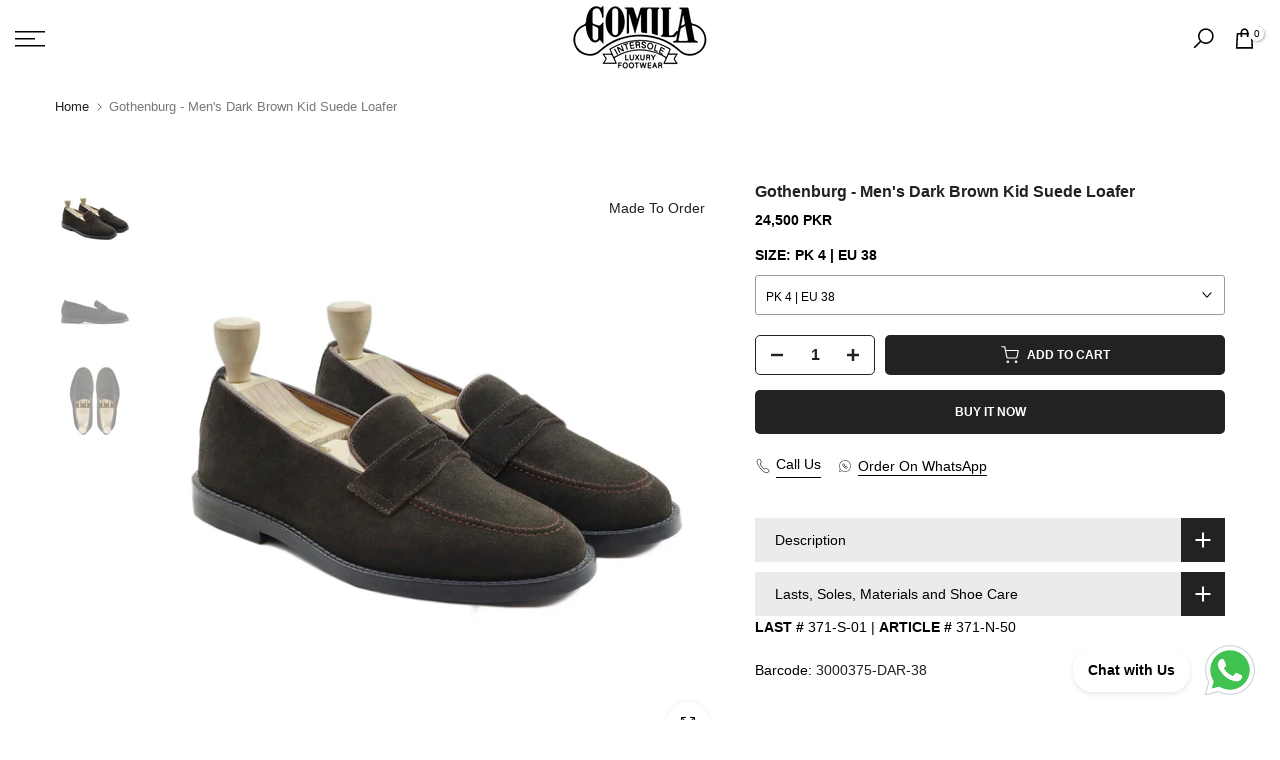

--- FILE ---
content_type: text/css
request_url: https://gomilaintersole.pk/cdn/shop/t/79/assets/custom.css?v=115228232837669655471741154187
body_size: -504
content:
.t4s-payment-button.t4s-btn-color-dark .shopify-payment-button__button--unbranded,.t4s-product-form__buttons .t4s-product-form__submit,.t4s-swatch__list span{font-size:12px}
/*# sourceMappingURL=/cdn/shop/t/79/assets/custom.css.map?v=115228232837669655471741154187 */


--- FILE ---
content_type: text/css
request_url: https://gomilaintersole.pk/cdn/shop/t/79/assets/colors.css?v=120989218108517767871741154187
body_size: -751
content:
/*! Code css #t4s_custom_color */ .bg_color_patina-brown {--t4s-bg-color: #964b00;}

--- FILE ---
content_type: text/javascript
request_url: https://cdn.starapps.studio/apps/vsk/gomilaintersole/data.js
body_size: 21475
content:
"use strict";"undefined"==typeof window.starapps_data&&(window.starapps_data={}),"undefined"==typeof window.starapps_data.product_groups&&(window.starapps_data.product_groups=[{"id":5074253,"products_preset_id":1119375,"collections_swatch":"first_product_image","group_name":"Abada","option_name":"Color","collections_preset_id":null,"display_position":"top","products_swatch":"first_product_image","mobile_products_preset_id":1119375,"mobile_products_swatch":"first_product_image","mobile_collections_preset_id":null,"mobile_collections_swatch":"first_product_image","same_products_preset_for_mobile":true,"same_collections_preset_for_mobile":false,"option_values":[{"id":7254460989555,"option_value":"Oxblood","handle":"abada-mens-oxblood-pebble-grain-leather-loafer","published":true,"swatch_src":null,"swatch_value":null},{"id":7299059417203,"option_value":"Black","handle":"abada-mens-black-pebble-grain-leather-loafer","published":true,"swatch_src":null,"swatch_value":null},{"id":7299112403059,"option_value":"Brown","handle":"abada-mens-brown-pebble-grain-leather-loafer","published":true,"swatch_src":null,"swatch_value":null},{"id":7916468830323,"option_value":"Dark Brown","handle":"abada-mens-dark-brown-pebble-grain-leather-loafer","published":true,"swatch_src":null,"swatch_value":null}]},{"id":5075497,"products_preset_id":1119375,"collections_swatch":"first_product_image","group_name":"Abbie","option_name":"Color","collections_preset_id":null,"display_position":"top","products_swatch":"first_product_image","mobile_products_preset_id":1119375,"mobile_products_swatch":"first_product_image","mobile_collections_preset_id":null,"mobile_collections_swatch":"first_product_image","same_products_preset_for_mobile":true,"same_collections_preset_for_mobile":false,"option_values":[{"id":7847440023667,"option_value":"Blue","handle":"abbie-womens-blue-and-black-slipper","published":true,"swatch_src":null,"swatch_value":null},{"id":7847842676851,"option_value":"Gold and Red","handle":"abbie-womens-gold-and-red-slipper","published":true,"swatch_src":null,"swatch_value":null},{"id":7847843070067,"option_value":"Red","handle":"abbie-womens-red-slipper-1","published":false,"swatch_src":null,"swatch_value":null},{"id":7856061743219,"option_value":"Orange and Golden","handle":"abbie-womens-orange-and-gold-slipper","published":true,"swatch_src":null,"swatch_value":null},{"id":7859305873523,"option_value":"Silver and Blue","handle":"abbie-womens-silver-and-blue-slipper","published":true,"swatch_src":null,"swatch_value":null},{"id":7859305742451,"option_value":"Beige and Golden","handle":"abbie-womens-beige-and-golden-slipper","published":true,"swatch_src":null,"swatch_value":null},{"id":7859306037363,"option_value":"Green and Silver","handle":"abbie-womens-green-and-silver-slipper","published":true,"swatch_src":null,"swatch_value":null},{"id":7863798956147,"option_value":"Pink and Silver","handle":"abbie-womens-pink-and-silver-slipper","published":true,"swatch_src":null,"swatch_value":null},{"id":7863801675891,"option_value":"Baby Pink and Silver","handle":"abbie-womens-baby-pink-and-silver-slipper","published":true,"swatch_src":null,"swatch_value":null},{"id":7863804756083,"option_value":"Red and Golden","handle":"abbie-womens-red-and-golden-slipper","published":true,"swatch_src":null,"swatch_value":null},{"id":7865372770419,"option_value":"Baby Pink","handle":"abbie-womens-baby-pink-slipper","published":true,"swatch_src":null,"swatch_value":null},{"id":7865373589619,"option_value":"Black and Baby Pink","handle":"abbie-womens-black-and-baby-pink-slipper","published":true,"swatch_src":null,"swatch_value":null}]},{"id":5429337,"products_preset_id":1119375,"collections_swatch":"first_product_image","group_name":"Acel","option_name":"Color","collections_preset_id":null,"display_position":"top","products_swatch":"first_product_image","mobile_products_preset_id":1119375,"mobile_products_swatch":"first_product_image","mobile_collections_preset_id":null,"mobile_collections_swatch":"first_product_image","same_products_preset_for_mobile":true,"same_collections_preset_for_mobile":false,"option_values":[{"id":7903637110899,"option_value":"Black ","handle":"acel-mens-black-calf-leather-loafer","published":true,"swatch_src":null,"swatch_value":null},{"id":7898470645875,"option_value":"Dark Brown ","handle":"acel-mens-dark-brown-calf-leather-loafer-1","published":true,"swatch_src":null,"swatch_value":null}]},{"id":6551267,"products_preset_id":1119375,"collections_swatch":"first_product_image","group_name":"Ackley","option_name":"","collections_preset_id":1119381,"display_position":"top","products_swatch":"first_product_image","mobile_products_preset_id":1119375,"mobile_products_swatch":"first_product_image","mobile_collections_preset_id":1119381,"mobile_collections_swatch":"first_product_image","same_products_preset_for_mobile":true,"same_collections_preset_for_mobile":true,"option_values":[{"id":7926832300147,"option_value":"Dark Brown","handle":"ackley-mens-dark-brown-calf-leather-slipper","published":true,"swatch_src":null,"swatch_value":null},{"id":8107458003059,"option_value":"Black","handle":"ackley-mens-black-calf-leather-slipper","published":true,"swatch_src":null,"swatch_value":null}]},{"id":6178700,"products_preset_id":1119375,"collections_swatch":"first_product_image","group_name":"Aero","option_name":"Color","collections_preset_id":null,"display_position":"top","products_swatch":"first_product_image","mobile_products_preset_id":1119375,"mobile_products_swatch":"first_product_image","mobile_collections_preset_id":null,"mobile_collections_swatch":"first_product_image","same_products_preset_for_mobile":true,"same_collections_preset_for_mobile":false,"option_values":[{"id":8016700604531,"option_value":"Dark Brown","handle":"aero-dark-brown-wallet","published":true,"swatch_src":null,"swatch_value":null},{"id":8016703389811,"option_value":"Black","handle":"aero-black-wallet","published":true,"swatch_src":null,"swatch_value":null}]},{"id":6685062,"products_preset_id":1119375,"collections_swatch":"first_product_image","group_name":"Aira","option_name":"","collections_preset_id":1119381,"display_position":"top","products_swatch":"first_product_image","mobile_products_preset_id":1119375,"mobile_products_swatch":"first_product_image","mobile_collections_preset_id":1119381,"mobile_collections_swatch":"first_product_image","same_products_preset_for_mobile":true,"same_collections_preset_for_mobile":true,"option_values":[{"id":8160507887731,"option_value":"Camel","handle":"aira-ladies-camel-suede-loafer","published":true,"swatch_src":null,"swatch_value":null},{"id":8160508117107,"option_value":"Oxblood","handle":"aira-ladies-oxblood-suede-loafer","published":true,"swatch_src":null,"swatch_value":null}]},{"id":6692319,"products_preset_id":1119375,"collections_swatch":"first_product_image","group_name":"Airox","option_name":"","collections_preset_id":1119381,"display_position":"top","products_swatch":"first_product_image","mobile_products_preset_id":1119375,"mobile_products_swatch":"first_product_image","mobile_collections_preset_id":1119381,"mobile_collections_swatch":"first_product_image","same_products_preset_for_mobile":true,"same_collections_preset_for_mobile":true,"option_values":[{"id":8136363835507,"option_value":"Black","handle":"airox-mens-black-calf-leather-driver-shoe","published":true,"swatch_src":null,"swatch_value":null},{"id":8167435239539,"option_value":"Dark Brown","handle":"airox-mens-dark-brown-calf-leather-driver-shoe","published":true,"swatch_src":null,"swatch_value":null}]},{"id":5074915,"products_preset_id":1119375,"collections_swatch":"first_product_image","group_name":"Allin","option_name":"Color","collections_preset_id":null,"display_position":"top","products_swatch":"first_product_image","mobile_products_preset_id":1119375,"mobile_products_swatch":"first_product_image","mobile_collections_preset_id":null,"mobile_collections_swatch":"first_product_image","same_products_preset_for_mobile":true,"same_collections_preset_for_mobile":false,"option_values":[{"id":6622526308467,"option_value":"Black","handle":"allin-mens-black-calf-leather-double-monkstrap","published":true,"swatch_src":null,"swatch_value":null},{"id":6622526341235,"option_value":"Brown","handle":"allin-mens-brown-calf-leather-double-monkstrap","published":true,"swatch_src":null,"swatch_value":null},{"id":6940095643763,"option_value":"Dark Brown","handle":"allin-mens-dark-brown-calf-leather-double-monksrap","published":true,"swatch_src":null,"swatch_value":null},{"id":8140601262195,"option_value":"Oxblood","handle":"allin-mens-oxblood-calf-leather-double-monkstrap","published":true,"swatch_src":null,"swatch_value":null}]},{"id":6534552,"products_preset_id":1119375,"collections_swatch":"first_product_image","group_name":"Aloura","option_name":"","collections_preset_id":1119381,"display_position":"top","products_swatch":"first_product_image","mobile_products_preset_id":1119375,"mobile_products_swatch":"first_product_image","mobile_collections_preset_id":1119381,"mobile_collections_swatch":"first_product_image","same_products_preset_for_mobile":true,"same_collections_preset_for_mobile":true,"option_values":[{"id":8065462861939,"option_value":"Tan","handle":"aloura-womens-tan-strapped-sandal","published":true,"swatch_src":null,"swatch_value":null},{"id":8098682306675,"option_value":"White","handle":"aloura-womens-white-strapped-sandal","published":true,"swatch_src":null,"swatch_value":null},{"id":8099476111475,"option_value":"Light Green","handle":"aloura-womens-light-green-strapped-sandal","published":true,"swatch_src":null,"swatch_value":null},{"id":8101007786099,"option_value":"Black","handle":"aloura-womens-black-strapped-sandal","published":true,"swatch_src":null,"swatch_value":null},{"id":8103572930675,"option_value":"Light Beige","handle":"aloura-womens-light-beige-strapped-sandal","published":true,"swatch_src":null,"swatch_value":null},{"id":8102901383283,"option_value":"Oxblood","handle":"aloura-womens-oxblood-strapped-sandal","published":true,"swatch_src":null,"swatch_value":null},{"id":8105121054835,"option_value":"Sky Blue","handle":"aloura-womens-sky-blue-strapped-sandal","published":true,"swatch_src":null,"swatch_value":null},{"id":8129313177715,"option_value":"Brown","handle":"aloura-womens-brown-strapped-sandal","published":true,"swatch_src":null,"swatch_value":null}]},{"id":5074917,"products_preset_id":1119375,"collections_swatch":"first_product_image","group_name":"Alton","option_name":"Color","collections_preset_id":null,"display_position":"top","products_swatch":"first_product_image","mobile_products_preset_id":1119375,"mobile_products_swatch":"first_product_image","mobile_collections_preset_id":null,"mobile_collections_swatch":"first_product_image","same_products_preset_for_mobile":true,"same_collections_preset_for_mobile":false,"option_values":[{"id":6622527553651,"option_value":"Black","handle":"alton-mens-black-calf-leather-loafer","published":true,"swatch_src":null,"swatch_value":null},{"id":6622527586419,"option_value":"Oxblood","handle":"alton-mens-oxblood-calf-leather-loafer","published":true,"swatch_src":null,"swatch_value":null},{"id":7726018560115,"option_value":"Dark Brown","handle":"alton-3","published":false,"swatch_src":null,"swatch_value":null},{"id":8024763629683,"option_value":"Light Brown","handle":"alton-mens-light-brown-calf-leather-loafer","published":true,"swatch_src":null,"swatch_value":null},{"id":8047964323955,"option_value":"Brown Patina","handle":"alton-mens-light-brown-calf-leather-loafer-1","published":true,"swatch_src":null,"swatch_value":null}]},{"id":5154100,"products_preset_id":1119375,"collections_swatch":"first_product_image","group_name":"Amberg","option_name":"Color","collections_preset_id":null,"display_position":"top","products_swatch":"first_product_image","mobile_products_preset_id":1119375,"mobile_products_swatch":"first_product_image","mobile_collections_preset_id":null,"mobile_collections_swatch":"first_product_image","same_products_preset_for_mobile":true,"same_collections_preset_for_mobile":false,"option_values":[{"id":254795251742,"option_value":"Dark Brown and Oxblood","handle":"northampton","published":true,"swatch_src":null,"swatch_value":null},{"id":254813601822,"option_value":"Burnished Oxblood","handle":"oxford-richmond","published":true,"swatch_src":null,"swatch_value":null},{"id":6620913401971,"option_value":"Brown Burgendy","handle":"fonz-mens-brown-burgundy-calf-leather-oxford-shoe","published":true,"swatch_src":null,"swatch_value":null},{"id":6620915040371,"option_value":"Burnished Brown","handle":"northampton-a4","published":true,"swatch_src":null,"swatch_value":null},{"id":6621616963699,"option_value":"Dark Brown","handle":"northampton-a5","published":true,"swatch_src":null,"swatch_value":null},{"id":6621617717363,"option_value":"Burnished Grey","handle":"northampton-a6","published":true,"swatch_src":null,"swatch_value":null}]},{"id":5154070,"products_preset_id":1119375,"collections_swatch":"first_product_image","group_name":"Anna","option_name":"Color","collections_preset_id":null,"display_position":"top","products_swatch":"first_product_image","mobile_products_preset_id":1119375,"mobile_products_swatch":"first_product_image","mobile_collections_preset_id":null,"mobile_collections_swatch":"first_product_image","same_products_preset_for_mobile":true,"same_collections_preset_for_mobile":false,"option_values":[{"id":7847341555827,"option_value":"Fuchsia","handle":"anna-womens-fuchsia-strapped-heels","published":true,"swatch_src":null,"swatch_value":null},{"id":7865437651059,"option_value":"Black","handle":"anna-womens-black-strapped-heels","published":true,"swatch_src":null,"swatch_value":null},{"id":7865444008051,"option_value":"Golden","handle":"anna-womens-black-strapped-heels-copy","published":true,"swatch_src":null,"swatch_value":null},{"id":7878406373491,"option_value":"Silver","handle":"anna-womens-silver-high-shine-strapped-heels","published":false,"swatch_src":null,"swatch_value":null},{"id":7878421446771,"option_value":"Golden and Black ","handle":"anna-womens-golden-and-black-strapped-heels","published":true,"swatch_src":null,"swatch_value":null},{"id":7882467344499,"option_value":"Blue","handle":"anna-womens-blue-strapped-heels","published":true,"swatch_src":null,"swatch_value":null}]},{"id":5075498,"products_preset_id":1119375,"collections_swatch":"first_product_image","group_name":"Annabelle","option_name":"Color","collections_preset_id":null,"display_position":"top","products_swatch":"first_product_image","mobile_products_preset_id":1119375,"mobile_products_swatch":"first_product_image","mobile_collections_preset_id":null,"mobile_collections_swatch":"first_product_image","same_products_preset_for_mobile":true,"same_collections_preset_for_mobile":false,"option_values":[{"id":7850215112819,"option_value":"Silver and Gray","handle":"annabelle-womens-silver-gray-strapped-sandal","published":true,"swatch_src":null,"swatch_value":null},{"id":7854314684531,"option_value":"Golden and Red","handle":"annabelle-womens-gold-and-red-strapped-sandal","published":true,"swatch_src":null,"swatch_value":null},{"id":7854315667571,"option_value":"Black","handle":"annabelle-womens-black-strapped-sandal","published":true,"swatch_src":null,"swatch_value":null},{"id":7854316159091,"option_value":"Yellow","handle":"annabelle-womens-yellow-strapped-sandal","published":true,"swatch_src":null,"swatch_value":null}]},{"id":6578332,"products_preset_id":1119375,"collections_swatch":"first_product_image","group_name":"Arelis","option_name":"","collections_preset_id":1119381,"display_position":"top","products_swatch":"first_product_image","mobile_products_preset_id":1119375,"mobile_products_swatch":"first_product_image","mobile_collections_preset_id":1119381,"mobile_collections_swatch":"first_product_image","same_products_preset_for_mobile":true,"same_collections_preset_for_mobile":true,"option_values":[{"id":8044581716083,"option_value":"Black And Silver","handle":"arelis-womens-black-and-sliver-slipper","published":true,"swatch_src":null,"swatch_value":null},{"id":8115159629939,"option_value":"Black","handle":"arelis-womens-black-slipper","published":true,"swatch_src":null,"swatch_value":null}]},{"id":6582357,"products_preset_id":1119375,"collections_swatch":"first_product_image","group_name":"Aris","option_name":"","collections_preset_id":1119381,"display_position":"top","products_swatch":"first_product_image","mobile_products_preset_id":1119375,"mobile_products_swatch":"first_product_image","mobile_collections_preset_id":1119381,"mobile_collections_swatch":"first_product_image","same_products_preset_for_mobile":true,"same_collections_preset_for_mobile":true,"option_values":[{"id":8083309953139,"option_value":"Off White","handle":"aris-womens-off-white-strapped-sandal","published":false,"swatch_src":null,"swatch_value":null},{"id":8114479464563,"option_value":"Oxblood","handle":"aris-womens-oxblood-strapped-sandal","published":false,"swatch_src":null,"swatch_value":null},{"id":8117491925107,"option_value":"Green","handle":"aris-womens-green-strapped-sandal","published":false,"swatch_src":null,"swatch_value":null},{"id":8118464282739,"option_value":"Black","handle":"aris-womens-black-strapped-sandal","published":false,"swatch_src":null,"swatch_value":null},{"id":8120266162291,"option_value":"White","handle":"aris-womens-white-strapped-sandal-1","published":false,"swatch_src":null,"swatch_value":null},{"id":8122443366515,"option_value":"Light Beige","handle":"aris-womens-light-beige-strapped-sandal","published":false,"swatch_src":null,"swatch_value":null},{"id":8127476138099,"option_value":"Sky Blue","handle":"aris-womens-sky-blue-strapped-sandal","published":false,"swatch_src":null,"swatch_value":null}]},{"id":5074920,"products_preset_id":1119375,"collections_swatch":"first_product_image","group_name":"Aristocrat","option_name":"Color","collections_preset_id":null,"display_position":"top","products_swatch":"first_product_image","mobile_products_preset_id":1119375,"mobile_products_swatch":"first_product_image","mobile_collections_preset_id":null,"mobile_collections_swatch":"first_product_image","same_products_preset_for_mobile":true,"same_collections_preset_for_mobile":false,"option_values":[{"id":506719141918,"option_value":"Black","handle":"aristocrat-mens-black-calf-leather-wholecut-shoe","published":true,"swatch_src":null,"swatch_value":null},{"id":7154972885107,"option_value":"Dark Brown","handle":"aristocrat-mens-dark-brown-calf-leather-wholecut-shoe","published":true,"swatch_src":null,"swatch_value":null}]},{"id":6665518,"products_preset_id":1119375,"collections_swatch":"first_product_image","group_name":"Arlina","option_name":"","collections_preset_id":1119381,"display_position":"top","products_swatch":"first_product_image","mobile_products_preset_id":1119375,"mobile_products_swatch":"first_product_image","mobile_collections_preset_id":1119381,"mobile_collections_swatch":"first_product_image","same_products_preset_for_mobile":true,"same_collections_preset_for_mobile":true,"option_values":[{"id":8143289483379,"option_value":"White","handle":"arlina-womens-white-strapped-heel","published":true,"swatch_src":null,"swatch_value":null},{"id":8143334441075,"option_value":"Light Beige","handle":"arlina-womens-light-beige-strapped-heel","published":true,"swatch_src":null,"swatch_value":null},{"id":8144839901299,"option_value":"Black","handle":"arlina-womens-black-strapped-heel","published":true,"swatch_src":null,"swatch_value":null},{"id":8150525902963,"option_value":"Golden","handle":"arlina-womens-golden-strapped-heel-1","published":false,"swatch_src":null,"swatch_value":null}]},{"id":5074922,"products_preset_id":1119375,"collections_swatch":"first_product_image","group_name":"Artista","option_name":"Color","collections_preset_id":null,"display_position":"top","products_swatch":"first_product_image","mobile_products_preset_id":1119375,"mobile_products_swatch":"first_product_image","mobile_collections_preset_id":null,"mobile_collections_swatch":"first_product_image","same_products_preset_for_mobile":true,"same_collections_preset_for_mobile":false,"option_values":[{"id":366715731998,"option_value":"Black","handle":"artista-mens-black-calf-leather-double-monkstrap","published":true,"swatch_src":null,"swatch_value":null},{"id":7346726338675,"option_value":"Dark Brown","handle":"artista-mens-dark-brown-calf-leather-double-monkstrap","published":true,"swatch_src":null,"swatch_value":null}]},{"id":5074923,"products_preset_id":1119375,"collections_swatch":"first_product_image","group_name":"Asador","option_name":"Color","collections_preset_id":null,"display_position":"top","products_swatch":"first_product_image","mobile_products_preset_id":1119375,"mobile_products_swatch":"first_product_image","mobile_collections_preset_id":null,"mobile_collections_swatch":"first_product_image","same_products_preset_for_mobile":true,"same_collections_preset_for_mobile":false,"option_values":[{"id":7153668358259,"option_value":"Black","handle":"asador-mens-black-pebble-grain-leather-loafer","published":true,"swatch_src":null,"swatch_value":null},{"id":7277657227379,"option_value":"Brown","handle":"asador-mens-brown-pebble-grain-leather-loafer","published":true,"swatch_src":null,"swatch_value":null},{"id":6952198668403,"option_value":"Dark Brown","handle":"asador-mens-dark-brown-pebble-grain-leather-loafer","published":true,"swatch_src":null,"swatch_value":null}]},{"id":6640443,"products_preset_id":1119375,"collections_swatch":"first_product_image","group_name":"Astra","option_name":"","collections_preset_id":1119381,"display_position":"top","products_swatch":"first_product_image","mobile_products_preset_id":1119375,"mobile_products_swatch":"first_product_image","mobile_collections_preset_id":1119381,"mobile_collections_swatch":"first_product_image","same_products_preset_for_mobile":true,"same_collections_preset_for_mobile":true,"option_values":[{"id":8134297124979,"option_value":"White","handle":"astra-womens-white-strapped-heel","published":true,"swatch_src":null,"swatch_value":null}]},{"id":5074924,"products_preset_id":1119375,"collections_swatch":"first_product_image","group_name":"Athena","option_name":"Color","collections_preset_id":null,"display_position":"top","products_swatch":"first_product_image","mobile_products_preset_id":1119375,"mobile_products_swatch":"first_product_image","mobile_collections_preset_id":null,"mobile_collections_swatch":"first_product_image","same_products_preset_for_mobile":true,"same_collections_preset_for_mobile":false,"option_values":[{"id":6630296322163,"option_value":"Black","handle":"athena-mens-black-pebble-grain-leather-loafer","published":true,"swatch_src":null,"swatch_value":null},{"id":7247256715379,"option_value":"Brown","handle":"athena-mens-brown-pebble-grain-leather-loafer","published":true,"swatch_src":null,"swatch_value":null},{"id":7154839584883,"option_value":"Dark Brown","handle":"athena-mens-dark-brown-pebble-grain-leather-loafer","published":true,"swatch_src":null,"swatch_value":null}]},{"id":6530182,"products_preset_id":1119375,"collections_swatch":"first_product_image","group_name":"Aura","option_name":"","collections_preset_id":1119381,"display_position":"top","products_swatch":"first_product_image","mobile_products_preset_id":1119375,"mobile_products_swatch":"first_product_image","mobile_collections_preset_id":1119381,"mobile_collections_swatch":"first_product_image","same_products_preset_for_mobile":true,"same_collections_preset_for_mobile":true,"option_values":[{"id":8063030689907,"option_value":"Camel","handle":"aura-mens-camel-suede-loafer","published":true,"swatch_src":null,"swatch_value":null},{"id":8100970135667,"option_value":"Dark Blue","handle":"aura-mens-dark-blue-suede-loafer","published":false,"swatch_src":null,"swatch_value":null}]},{"id":6594123,"products_preset_id":1119375,"collections_swatch":"first_product_image","group_name":"Aurixa","option_name":"","collections_preset_id":1119381,"display_position":"top","products_swatch":"first_product_image","mobile_products_preset_id":1119375,"mobile_products_swatch":"first_product_image","mobile_collections_preset_id":1119381,"mobile_collections_swatch":"first_product_image","same_products_preset_for_mobile":true,"same_collections_preset_for_mobile":true,"option_values":[{"id":8045519831155,"option_value":"Black","handle":"aurixa-womens-black-strapped-sandal","published":true,"swatch_src":null,"swatch_value":null},{"id":8115142819955,"option_value":"Light Beige","handle":"aurixa-womens-light-beige-strapped-sandal","published":true,"swatch_src":null,"swatch_value":null}]},{"id":5074925,"products_preset_id":1119375,"collections_swatch":"first_product_image","group_name":"Balon","option_name":"Color","collections_preset_id":null,"display_position":"top","products_swatch":"first_product_image","mobile_products_preset_id":1119375,"mobile_products_swatch":"first_product_image","mobile_collections_preset_id":null,"mobile_collections_swatch":"first_product_image","same_products_preset_for_mobile":true,"same_collections_preset_for_mobile":false,"option_values":[{"id":7843888070771,"option_value":"Black","handle":"balon-mens-black-calf-leather-driver-shoe","published":true,"swatch_src":null,"swatch_value":null},{"id":7843863593075,"option_value":"Dark Brown","handle":"balon-mens-dark-brown-calf-leather-driver-shoe","published":true,"swatch_src":null,"swatch_value":null},{"id":7849069903987,"option_value":"Cognac","handle":"balon-mens-cognac-suede-loafer","published":false,"swatch_src":null,"swatch_value":null}]},{"id":5074926,"products_preset_id":1119375,"collections_swatch":"first_product_image","group_name":"Barq","option_name":"Color","collections_preset_id":null,"display_position":"top","products_swatch":"first_product_image","mobile_products_preset_id":1119375,"mobile_products_swatch":"first_product_image","mobile_collections_preset_id":null,"mobile_collections_swatch":"first_product_image","same_products_preset_for_mobile":true,"same_collections_preset_for_mobile":false,"option_values":[{"id":7227536310387,"option_value":"Black","handle":"barq-mens-black-pebble-grain-leather-loafer","published":true,"swatch_src":null,"swatch_value":null},{"id":7227605483635,"option_value":"Brown","handle":"barq-mens-brown-pebble-grain-leather-loafer","published":true,"swatch_src":null,"swatch_value":null},{"id":7254452240499,"option_value":"Dark Brown","handle":"barq-mens-dark-brown-pebble-grain-leather-loafer","published":true,"swatch_src":null,"swatch_value":null},{"id":7254456828019,"option_value":"Oxblood","handle":"barq-mens-oxblood-pebble-grain-leather-loafer","published":true,"swatch_src":null,"swatch_value":null}]},{"id":5075499,"products_preset_id":1119375,"collections_swatch":"first_product_image","group_name":"Belle","option_name":"Color","collections_preset_id":null,"display_position":"top","products_swatch":"first_product_image","mobile_products_preset_id":1119375,"mobile_products_swatch":"first_product_image","mobile_collections_preset_id":null,"mobile_collections_swatch":"first_product_image","same_products_preset_for_mobile":true,"same_collections_preset_for_mobile":false,"option_values":[{"id":7849060106355,"option_value":"Blue","handle":"belle-womens-blue-and-black-heel","published":true,"swatch_src":null,"swatch_value":null},{"id":7850074210419,"option_value":"Black","handle":"belle-womens-black-heel","published":true,"swatch_src":null,"swatch_value":null},{"id":7854403649651,"option_value":"Silver and Blue","handle":"belle-womens-blue-heel-1","published":true,"swatch_src":null,"swatch_value":null},{"id":7854405124211,"option_value":"Yellow and Gold","handle":"belle-womens-yellow-heel","published":true,"swatch_src":null,"swatch_value":null},{"id":7854407024755,"option_value":"Black and Yellow","handle":"belle-womens-yellow-and-black-heel","published":true,"swatch_src":null,"swatch_value":null},{"id":7854408859763,"option_value":"Light Pink","handle":"belle-womens-light-pink-heel","published":false,"swatch_src":null,"swatch_value":null},{"id":7865436405875,"option_value":"Pink","handle":"belle-womens-blue-heel-copy","published":true,"swatch_src":null,"swatch_value":null},{"id":7875535208563,"option_value":"Black","handle":"belle-womens-black-pebble-grain-heel","published":true,"swatch_src":null,"swatch_value":null},{"id":7875538387059,"option_value":"Dark Brown ","handle":"belle-womens-dark-brown-heel","published":true,"swatch_src":null,"swatch_value":null}]},{"id":6462138,"products_preset_id":1119375,"collections_swatch":"first_product_image","group_name":"Belmont","option_name":"","collections_preset_id":null,"display_position":"top","products_swatch":"first_product_image","mobile_products_preset_id":1119375,"mobile_products_swatch":"first_product_image","mobile_collections_preset_id":null,"mobile_collections_swatch":"first_product_image","same_products_preset_for_mobile":true,"same_collections_preset_for_mobile":false,"option_values":[{"id":8055614144627,"option_value":" Burnished Reddish Brown ","handle":"belmont-mens-burnished-reddish-brown-grain-pebble-leather-loafer","published":true,"swatch_src":null,"swatch_value":null},{"id":8059769651315,"option_value":"Black","handle":"belmont-mens-black-pebble-grain-leather-loafer","published":true,"swatch_src":null,"swatch_value":null}]},{"id":6485203,"products_preset_id":1119375,"collections_swatch":"first_product_image","group_name":"Bloomsbury","option_name":"","collections_preset_id":null,"display_position":"top","products_swatch":"first_product_image","mobile_products_preset_id":1119375,"mobile_products_swatch":"first_product_image","mobile_collections_preset_id":null,"mobile_collections_swatch":"first_product_image","same_products_preset_for_mobile":true,"same_collections_preset_for_mobile":false,"option_values":[{"id":348489383966,"option_value":"Black","handle":"bloomsbury-mens-black-calf-leather-derby-shoe","published":true,"swatch_src":null,"swatch_value":null},{"id":8078839283827,"option_value":"Brown","handle":"bloomsbury-mens-brown-calf-leather-derby-shoe","published":true,"swatch_src":null,"swatch_value":null}]},{"id":5074972,"products_preset_id":1119375,"collections_swatch":"first_product_image","group_name":"Bochum","option_name":"Color","collections_preset_id":null,"display_position":"top","products_swatch":"first_product_image","mobile_products_preset_id":1119375,"mobile_products_swatch":"first_product_image","mobile_collections_preset_id":null,"mobile_collections_swatch":"first_product_image","same_products_preset_for_mobile":true,"same_collections_preset_for_mobile":false,"option_values":[{"id":6630199361651,"option_value":"Tan","handle":"bochum-mens-tan-kid-suede-chelsea-boot","published":true,"swatch_src":null,"swatch_value":null},{"id":7322806780019,"option_value":"Tan","handle":"bochum-mens-camel-kid-suede-chelsea-boot","published":false,"swatch_src":null,"swatch_value":null},{"id":7157826224243,"option_value":"Orange Tan","handle":"bochum-mens-orange-tan-kid-suede-chelsea-boot","published":true,"swatch_src":null,"swatch_value":null},{"id":7329955971187,"option_value":"Light Brown","handle":"bochum-3","published":true,"swatch_src":null,"swatch_value":null}]},{"id":5154076,"products_preset_id":1119375,"collections_swatch":"first_product_image","group_name":"Bolivia","option_name":"Color","collections_preset_id":null,"display_position":"top","products_swatch":"first_product_image","mobile_products_preset_id":1119375,"mobile_products_swatch":"first_product_image","mobile_collections_preset_id":null,"mobile_collections_swatch":"first_product_image","same_products_preset_for_mobile":true,"same_collections_preset_for_mobile":false,"option_values":[{"id":7852305842291,"option_value":"Black","handle":"bolivia-black-wallet","published":true,"swatch_src":null,"swatch_value":null},{"id":7852308594803,"option_value":"Brown","handle":"bolivia-brown-wallet","published":true,"swatch_src":null,"swatch_value":null},{"id":7852306202739,"option_value":"Dark Brown","handle":"bolivia-dark-brown-wallet","published":true,"swatch_src":null,"swatch_value":null},{"id":7852308791411,"option_value":"Oxblood","handle":"bolivia-oxblood-wallet","published":true,"swatch_src":null,"swatch_value":null}]},{"id":6178701,"products_preset_id":1119375,"collections_swatch":"first_product_image","group_name":"Bolt","option_name":"Color","collections_preset_id":null,"display_position":"top","products_swatch":"first_product_image","mobile_products_preset_id":1119375,"mobile_products_swatch":"first_product_image","mobile_collections_preset_id":null,"mobile_collections_swatch":"first_product_image","same_products_preset_for_mobile":true,"same_collections_preset_for_mobile":false,"option_values":[{"id":8016090988659,"option_value":"Tan","handle":"bolt-mens-burnished-tan-brown-calf-leather-loafer-goodyear-welted","published":true,"swatch_src":null,"swatch_value":null},{"id":8016694804595,"option_value":"Olive Green","handle":"bolt-mens-burnished-olive-green-calf-leather-loafer-goodyear-welted","published":true,"swatch_src":null,"swatch_value":null},{"id":8016696279155,"option_value":"Green","handle":"bolt-mens-burnished-green-calf-leather-loafer-goodyear-welted","published":true,"swatch_src":null,"swatch_value":null},{"id":8016697163891,"option_value":"Purple","handle":"bolt-mens-burnished-purple-calf-leather-loafer-goodyear-welted","published":true,"swatch_src":null,"swatch_value":null},{"id":8016698867827,"option_value":"Light Blue","handle":"bolt-mens-burnished-light-blue-calf-leather-loafer-goodyear-welted","published":true,"swatch_src":null,"swatch_value":null},{"id":8054383050867,"option_value":"Burnished Oxblood ","handle":"bolt-mens-burnished-oxblood-calf-leather-loafer-goodyear-welted-copy","published":true,"swatch_src":null,"swatch_value":null}]},{"id":5154088,"products_preset_id":1119375,"collections_swatch":"first_product_image","group_name":"Boulia","option_name":"Color","collections_preset_id":null,"display_position":"top","products_swatch":"first_product_image","mobile_products_preset_id":1119375,"mobile_products_swatch":"first_product_image","mobile_collections_preset_id":null,"mobile_collections_swatch":"first_product_image","same_products_preset_for_mobile":true,"same_collections_preset_for_mobile":false,"option_values":[{"id":7744954728563,"option_value":"Black and White ","handle":"boulia-mens-black-and-white-calf-leather-loafer-cherry-embroidery","published":true,"swatch_src":null,"swatch_value":null},{"id":7744955318387,"option_value":"Black and White ","handle":"boulia-mens-black-and-white-calf-leather-loafer-money-bag-embroidery","published":true,"swatch_src":null,"swatch_value":null},{"id":7744960135283,"option_value":"Black and White ","handle":"boulia-mens-black-and-white-calf-leather-loafer-snake-embroidery","published":true,"swatch_src":null,"swatch_value":null},{"id":7744961216627,"option_value":"Black and White ","handle":"boulia-mens-black-and-white-calf-leather-loafer-rose-embroidery","published":true,"swatch_src":null,"swatch_value":null}]},{"id":5074927,"products_preset_id":1119375,"collections_swatch":"first_product_image","group_name":"Brasilia","option_name":"Color","collections_preset_id":null,"display_position":"top","products_swatch":"first_product_image","mobile_products_preset_id":1119375,"mobile_products_swatch":"first_product_image","mobile_collections_preset_id":null,"mobile_collections_swatch":"first_product_image","same_products_preset_for_mobile":true,"same_collections_preset_for_mobile":false,"option_values":[{"id":7310674296947,"option_value":"Black","handle":"brasilia-mens-black-pebble-grain-leather-loafer","published":true,"swatch_src":null,"swatch_value":null},{"id":7227685044339,"option_value":"Brown","handle":"brasilia-mens-brown-pebble-grain-leather-loafer","published":true,"swatch_src":null,"swatch_value":null},{"id":7227643723891,"option_value":"Dark Brown","handle":"brasilia-mens-dark-brown-pebble-grain-leather-loafer","published":true,"swatch_src":null,"swatch_value":null}]},{"id":5074928,"products_preset_id":1119375,"collections_swatch":"first_product_image","group_name":"Brecon","option_name":"Color","collections_preset_id":null,"display_position":"top","products_swatch":"first_product_image","mobile_products_preset_id":1119375,"mobile_products_swatch":"first_product_image","mobile_collections_preset_id":null,"mobile_collections_swatch":"first_product_image","same_products_preset_for_mobile":true,"same_collections_preset_for_mobile":false,"option_values":[{"id":7154956894323,"option_value":"Black","handle":"brecon-mens-black-calf-leather-single-monkstrap","published":true,"swatch_src":null,"swatch_value":null},{"id":6625900888179,"option_value":"Dark Brown","handle":"brecon-mens-dark-brown-calf-leather-single-monkstrap","published":true,"swatch_src":null,"swatch_value":null}]},{"id":5154111,"products_preset_id":1119375,"collections_swatch":"first_product_image","group_name":"Bregenz","option_name":"Color","collections_preset_id":null,"display_position":"top","products_swatch":"first_product_image","mobile_products_preset_id":1119375,"mobile_products_swatch":"first_product_image","mobile_collections_preset_id":null,"mobile_collections_swatch":"first_product_image","same_products_preset_for_mobile":true,"same_collections_preset_for_mobile":false,"option_values":[{"id":7339208704115,"option_value":"Black ","handle":"bregenz-2","published":true,"swatch_src":null,"swatch_value":null},{"id":7339200643187,"option_value":"Brown","handle":"bregenz","published":true,"swatch_src":null,"swatch_value":null},{"id":7339206344819,"option_value":"Oxblood","handle":"bregenz-1","published":true,"swatch_src":null,"swatch_value":null}]},{"id":6682939,"products_preset_id":1119375,"collections_swatch":"first_product_image","group_name":"Brent","option_name":"","collections_preset_id":1119381,"display_position":"top","products_swatch":"first_product_image","mobile_products_preset_id":1119375,"mobile_products_swatch":"first_product_image","mobile_collections_preset_id":1119381,"mobile_collections_swatch":"first_product_image","same_products_preset_for_mobile":true,"same_collections_preset_for_mobile":true,"option_values":[{"id":8144831250547,"option_value":"Black","handle":"brent-mens-black-pebble-grain-leather-loafer-1","published":true,"swatch_src":null,"swatch_value":null},{"id":8160504250483,"option_value":"Oxblood","handle":"brent-mens-oxblood-pebble-grain-leather-loafer","published":true,"swatch_src":null,"swatch_value":null}]},{"id":6298358,"products_preset_id":1119375,"collections_swatch":"first_product_image","group_name":"Brinya","option_name":"Color","collections_preset_id":null,"display_position":"top","products_swatch":"first_product_image","mobile_products_preset_id":1119375,"mobile_products_swatch":"first_product_image","mobile_collections_preset_id":null,"mobile_collections_swatch":"first_product_image","same_products_preset_for_mobile":true,"same_collections_preset_for_mobile":false,"option_values":[{"id":8028448751731,"option_value":"Dark Brown","handle":"brinya-mens-navy-blue-suede-driver-shoe","published":false,"swatch_src":null,"swatch_value":null},{"id":8028454617203,"option_value":"Blue","handle":"brinya-mens-blue-suede-driver-shoe","published":false,"swatch_src":null,"swatch_value":null},{"id":8031771852915,"option_value":"Charcoal Gray","handle":"brinya-mens-charcoal-gray-suede-driver-shoe","published":true,"swatch_src":null,"swatch_value":null},{"id":8031776276595,"option_value":"Navy Blue","handle":"brinya-mens-navy-blue-suede-driver-shoe-1","published":false,"swatch_src":null,"swatch_value":null}]},{"id":5074929,"products_preset_id":1119375,"collections_swatch":"first_product_image","group_name":"Bristol","option_name":"Color","collections_preset_id":null,"display_position":"top","products_swatch":"first_product_image","mobile_products_preset_id":1119375,"mobile_products_swatch":"first_product_image","mobile_collections_preset_id":null,"mobile_collections_swatch":"first_product_image","same_products_preset_for_mobile":true,"same_collections_preset_for_mobile":false,"option_values":[{"id":7051628871795,"option_value":"Dark Brown","handle":"bristol-mens-dark-brown-calf-leather-wholecut-shoe","published":true,"swatch_src":null,"swatch_value":null},{"id":254857969694,"option_value":"Oxblood","handle":"bristol-mens-oxblood-calf-leather-wholecut-shoe","published":true,"swatch_src":null,"swatch_value":null}]},{"id":6545946,"products_preset_id":1119375,"collections_swatch":"first_product_image","group_name":"Bronz","option_name":"","collections_preset_id":1119381,"display_position":"top","products_swatch":"first_product_image","mobile_products_preset_id":1119375,"mobile_products_swatch":"first_product_image","mobile_collections_preset_id":1119381,"mobile_collections_swatch":"first_product_image","same_products_preset_for_mobile":true,"same_collections_preset_for_mobile":true,"option_values":[{"id":8103571947635,"option_value":"Dark Brown","handle":"bronz-mens-dark-brown-calf-leather-loafer","published":true,"swatch_src":null,"swatch_value":null},{"id":8103572602995,"option_value":"Black","handle":"bronz-mens-black-calf-leather-loafer","published":true,"swatch_src":null,"swatch_value":null}]},{"id":5074930,"products_preset_id":1119375,"collections_swatch":"first_product_image","group_name":"Brooklyn","option_name":"Color","collections_preset_id":null,"display_position":"top","products_swatch":"first_product_image","mobile_products_preset_id":1119375,"mobile_products_swatch":"first_product_image","mobile_collections_preset_id":null,"mobile_collections_swatch":"first_product_image","same_products_preset_for_mobile":true,"same_collections_preset_for_mobile":false,"option_values":[{"id":3871117115507,"option_value":"Black","handle":"brooklyn-mens-black-box-leather-high-shine-sandal","published":true,"swatch_src":null,"swatch_value":null},{"id":7152148545651,"option_value":"Tan","handle":"brooklyn-mens-tan-box-leather-high-shine-sandal","published":true,"swatch_src":null,"swatch_value":null},{"id":7152130654323,"option_value":"Dark Brown","handle":"brooklyn-mens-dark-brown-box-leather-high-shine-sandal","published":true,"swatch_src":null,"swatch_value":null},{"id":2057975496819,"option_value":"Oxblood","handle":"brooklyn-mens-oxblood-box-leather-high-shine-sandal","published":true,"swatch_src":null,"swatch_value":null},{"id":8009338519667,"option_value":"Red","handle":"brooklyn-mens-red-box-leather-high-shine-sandal","published":false,"swatch_src":null,"swatch_value":null},{"id":8112980197491,"option_value":"Blue","handle":"brooklyn-mens-blue-box-leather-high-shine-sandal","published":true,"swatch_src":null,"swatch_value":null}]},{"id":5074931,"products_preset_id":1119375,"collections_swatch":"first_product_image","group_name":"Bruin","option_name":"Color","collections_preset_id":null,"display_position":"top","products_swatch":"first_product_image","mobile_products_preset_id":1119375,"mobile_products_swatch":"first_product_image","mobile_collections_preset_id":null,"mobile_collections_swatch":"first_product_image","same_products_preset_for_mobile":true,"same_collections_preset_for_mobile":false,"option_values":[{"id":7154832212083,"option_value":"Black","handle":"bruin-mens-black-pebble-grain-leather-loafer","published":true,"swatch_src":null,"swatch_value":null},{"id":7254447947891,"option_value":"Dark Brown","handle":"bruin-mens-dark-brown-pebble-grain-leather-loafer","published":true,"swatch_src":null,"swatch_value":null},{"id":7152123084915,"option_value":"Oxblood","handle":"bruin-mens-oxblood-pebble-grain-leather-loafer","published":true,"swatch_src":null,"swatch_value":null}]},{"id":5074932,"products_preset_id":1119375,"collections_swatch":"first_product_image","group_name":"Bucharest","option_name":"Color","collections_preset_id":null,"display_position":"top","products_swatch":"first_product_image","mobile_products_preset_id":1119375,"mobile_products_swatch":"first_product_image","mobile_collections_preset_id":null,"mobile_collections_swatch":"first_product_image","same_products_preset_for_mobile":true,"same_collections_preset_for_mobile":false,"option_values":[{"id":6622527717491,"option_value":"Black","handle":"bucharest-mens-black-pebble-grain-leather-loafer","published":true,"swatch_src":null,"swatch_value":null},{"id":6622526898291,"option_value":"Brown","handle":"bucharest-mens-brown-pebble-grain-leather-loafer","published":true,"swatch_src":null,"swatch_value":null},{"id":7154824380531,"option_value":"Dark Brown","handle":"bucharest-mens-dark-brown-pebble-grain-leather-loafer","published":true,"swatch_src":null,"swatch_value":null},{"id":7274549706867,"option_value":"Oxblood","handle":"bucharest-mens-oxblood-pebble-grain-leather-loafer","published":true,"swatch_src":null,"swatch_value":null}]},{"id":5075502,"products_preset_id":1119375,"collections_swatch":"first_product_image","group_name":"Burbank","option_name":"Color","collections_preset_id":null,"display_position":"top","products_swatch":"first_product_image","mobile_products_preset_id":1119375,"mobile_products_swatch":"first_product_image","mobile_collections_preset_id":null,"mobile_collections_swatch":"first_product_image","same_products_preset_for_mobile":true,"same_collections_preset_for_mobile":false,"option_values":[{"id":7260986409075,"option_value":"Oxblood","handle":"burbank","published":true,"swatch_src":null,"swatch_value":null},{"id":7343145975923,"option_value":"Rainbow Printed ","handle":"burbank-1","published":false,"swatch_src":null,"swatch_value":null}]},{"id":5074933,"products_preset_id":1119375,"collections_swatch":"first_product_image","group_name":"Byron","option_name":"Color","collections_preset_id":null,"display_position":"top","products_swatch":"first_product_image","mobile_products_preset_id":1119375,"mobile_products_swatch":"first_product_image","mobile_collections_preset_id":null,"mobile_collections_swatch":"first_product_image","same_products_preset_for_mobile":true,"same_collections_preset_for_mobile":false,"option_values":[{"id":6622528602227,"option_value":"Black","handle":"byron-mens-black-pebble-grain-leather-loafer","published":true,"swatch_src":null,"swatch_value":null},{"id":6622528569459,"option_value":"Brown","handle":"byron-mens-brown-pebble-grain-leather-loafer","published":true,"swatch_src":null,"swatch_value":null},{"id":7254456041587,"option_value":"Dark Brown","handle":"byron-mens-dark-brown-pebble-grain-leather-loafer","published":true,"swatch_src":null,"swatch_value":null},{"id":7726008729715,"option_value":"Oxblood","handle":"byron-2","published":true,"swatch_src":null,"swatch_value":null}]},{"id":5074934,"products_preset_id":1119375,"collections_swatch":"first_product_image","group_name":"Camellia","option_name":"Color","collections_preset_id":null,"display_position":"top","products_swatch":"first_product_image","mobile_products_preset_id":1119375,"mobile_products_swatch":"first_product_image","mobile_collections_preset_id":null,"mobile_collections_swatch":"first_product_image","same_products_preset_for_mobile":true,"same_collections_preset_for_mobile":false,"option_values":[{"id":7288830525555,"option_value":"Black","handle":"camellia-mens-black-pebble-grain-leather-chelsea-boot","published":true,"swatch_src":null,"swatch_value":null}]},{"id":6174588,"products_preset_id":1119375,"collections_swatch":"first_product_image","group_name":"Cameron","option_name":"Color","collections_preset_id":null,"display_position":"top","products_swatch":"first_product_image","mobile_products_preset_id":1119375,"mobile_products_swatch":"first_product_image","mobile_collections_preset_id":null,"mobile_collections_swatch":"first_product_image","same_products_preset_for_mobile":true,"same_collections_preset_for_mobile":false,"option_values":[{"id":8000465141875,"option_value":"Dark Brown","handle":"cameron-mens-dark-brown-calf-leather-slipper","published":true,"swatch_src":null,"swatch_value":null},{"id":8000485752947,"option_value":"Black","handle":"cameron-mens-black-calf-leather-slipper","published":true,"swatch_src":null,"swatch_value":null}]},{"id":5074936,"products_preset_id":1119375,"collections_swatch":"first_product_image","group_name":"Campania","option_name":"Color","collections_preset_id":null,"display_position":"top","products_swatch":"first_product_image","mobile_products_preset_id":1119375,"mobile_products_swatch":"first_product_image","mobile_collections_preset_id":null,"mobile_collections_swatch":"first_product_image","same_products_preset_for_mobile":true,"same_collections_preset_for_mobile":false,"option_values":[{"id":7843157016691,"option_value":"Black","handle":"campania-mens-black-pebble-grain-leather-loafer","published":false,"swatch_src":null,"swatch_value":null},{"id":7246971011187,"option_value":"Brown","handle":"campania-mens-brown-pebble-grain-leather-loafer","published":true,"swatch_src":null,"swatch_value":null},{"id":7247256125555,"option_value":"Dark Brown","handle":"campania-mens-dark-brown-pebble-grain-leather-loafer","published":false,"swatch_src":null,"swatch_value":null},{"id":7606209478771,"option_value":"Oxblood","handle":"campania-mens-oxblood-pebble-grain-leather-loafer","published":true,"swatch_src":null,"swatch_value":null}]},{"id":6178699,"products_preset_id":1119375,"collections_swatch":"first_product_image","group_name":"Carmela","option_name":"Color","collections_preset_id":null,"display_position":"top","products_swatch":"first_product_image","mobile_products_preset_id":1119375,"mobile_products_swatch":"first_product_image","mobile_collections_preset_id":null,"mobile_collections_swatch":"first_product_image","same_products_preset_for_mobile":true,"same_collections_preset_for_mobile":false,"option_values":[{"id":7751358447731,"option_value":"Black ","handle":"carmela-mens-black-calf-leather-sandal","published":true,"swatch_src":null,"swatch_value":null},{"id":8016717709427,"option_value":"Dark Brown","handle":"carmela-mens-dark-brown-calf-leather-sandal","published":true,"swatch_src":null,"swatch_value":null}]},{"id":5154081,"products_preset_id":1119375,"collections_swatch":"first_product_image","group_name":"Cason","option_name":"Color","collections_preset_id":null,"display_position":"top","products_swatch":"first_product_image","mobile_products_preset_id":1119375,"mobile_products_swatch":"first_product_image","mobile_collections_preset_id":null,"mobile_collections_swatch":"first_product_image","same_products_preset_for_mobile":true,"same_collections_preset_for_mobile":false,"option_values":[{"id":7766076326003,"option_value":"Black","handle":"cason-mens-black-calf-leather-embroidery-slipper","published":true,"swatch_src":null,"swatch_value":null},{"id":7755403460723,"option_value":"White and Tan","handle":"cason-mens-white-calf-leather-and-tan-embroidery-slipper","published":true,"swatch_src":null,"swatch_value":null},{"id":7755406246003,"option_value":"White and Cyan","handle":"cason-mens-white-calf-leather-and-cyan-embroidery-slipper","published":true,"swatch_src":null,"swatch_value":null}]},{"id":6633180,"products_preset_id":1119375,"collections_swatch":"first_product_image","group_name":"Cira","option_name":"","collections_preset_id":1119381,"display_position":"top","products_swatch":"first_product_image","mobile_products_preset_id":1119375,"mobile_products_swatch":"first_product_image","mobile_collections_preset_id":1119381,"mobile_collections_swatch":"first_product_image","same_products_preset_for_mobile":true,"same_collections_preset_for_mobile":true,"option_values":[{"id":8123036205171,"option_value":"White","handle":"cira-womens-white-slipper","published":true,"swatch_src":null,"swatch_value":null},{"id":8124010856563,"option_value":"Golden","handle":"cira-womens-golden-slipper","published":true,"swatch_src":null,"swatch_value":null}]},{"id":6582356,"products_preset_id":1119375,"collections_swatch":"first_product_image","group_name":"Cleo","option_name":"","collections_preset_id":1119381,"display_position":"top","products_swatch":"first_product_image","mobile_products_preset_id":1119375,"mobile_products_swatch":"first_product_image","mobile_collections_preset_id":1119381,"mobile_collections_swatch":"first_product_image","same_products_preset_for_mobile":true,"same_collections_preset_for_mobile":true,"option_values":[{"id":8117833334899,"option_value":"Golden","handle":"cleo-womens-golden-slipper","published":true,"swatch_src":null,"swatch_value":null},{"id":8117852373107,"option_value":"White","handle":"cleo-womens-white-slipper","published":true,"swatch_src":null,"swatch_value":null},{"id":8123080278131,"option_value":"Light Beige","handle":"cleo-womens-light-beige-slipper","published":true,"swatch_src":null,"swatch_value":null}]},{"id":6668072,"products_preset_id":1119375,"collections_swatch":"first_product_image","group_name":"Coco","option_name":"","collections_preset_id":1119381,"display_position":"top","products_swatch":"first_product_image","mobile_products_preset_id":1119375,"mobile_products_swatch":"first_product_image","mobile_collections_preset_id":1119381,"mobile_collections_swatch":"first_product_image","same_products_preset_for_mobile":true,"same_collections_preset_for_mobile":true,"option_values":[{"id":8148907524211,"option_value":"Beige","handle":"coco-womens-beige-strapped-sandal","published":true,"swatch_src":null,"swatch_value":null},{"id":8149506392179,"option_value":"Black","handle":"coco-womens-black-strapped-sandal","published":true,"swatch_src":null,"swatch_value":null},{"id":8155329790067,"option_value":"White","handle":"coco-womens-white-strapped-sandal","published":true,"swatch_src":null,"swatch_value":null}]},{"id":5074937,"products_preset_id":1119375,"collections_swatch":"first_product_image","group_name":"Corded","option_name":"Color","collections_preset_id":null,"display_position":"top","products_swatch":"first_product_image","mobile_products_preset_id":1119375,"mobile_products_swatch":"first_product_image","mobile_collections_preset_id":null,"mobile_collections_swatch":"first_product_image","same_products_preset_for_mobile":true,"same_collections_preset_for_mobile":false,"option_values":[{"id":280402001950,"option_value":"Black","handle":"corded-mens-black-calf-leather-wholecut-shoe","published":true,"swatch_src":null,"swatch_value":null},{"id":6968189321331,"option_value":"Dark Brown","handle":"corded-mens-dark-brown-calf-leather-wholecut-shoe","published":true,"swatch_src":null,"swatch_value":null}]},{"id":5074938,"products_preset_id":1119375,"collections_swatch":"first_product_image","group_name":"Cove","option_name":"Color","collections_preset_id":null,"display_position":"top","products_swatch":"first_product_image","mobile_products_preset_id":1119375,"mobile_products_swatch":"first_product_image","mobile_collections_preset_id":null,"mobile_collections_swatch":"first_product_image","same_products_preset_for_mobile":true,"same_collections_preset_for_mobile":false,"option_values":[{"id":7154834833523,"option_value":"Black","handle":"cove-mens-black-calf-leather-loafer","published":true,"swatch_src":null,"swatch_value":null},{"id":6622526472307,"option_value":"Reddish Brown ","handle":"cove-mens-reddish-brown-calf-leather-loafer","published":true,"swatch_src":null,"swatch_value":null},{"id":7366174998643,"option_value":"Dark Brown","handle":"cove-mens-dark-brown-calf-leather-loafer","published":true,"swatch_src":null,"swatch_value":null}]},{"id":6448319,"products_preset_id":1119375,"collections_swatch":"first_product_image","group_name":"Crest","option_name":"Color","collections_preset_id":null,"display_position":"top","products_swatch":"first_product_image","mobile_products_preset_id":1119375,"mobile_products_swatch":"first_product_image","mobile_collections_preset_id":null,"mobile_collections_swatch":"first_product_image","same_products_preset_for_mobile":true,"same_collections_preset_for_mobile":false,"option_values":[{"id":8019744063603,"option_value":"Navy Blue","handle":"crest-mens-navy-blue-suede-loafer","published":true,"swatch_src":null,"swatch_value":null},{"id":8046401978483,"option_value":"Dark Blue ","handle":"crest-mens-navy-blue-suede-loafer-copy","published":false,"swatch_src":null,"swatch_value":null},{"id":8064312606835,"option_value":"Charcoal Grey","handle":"crest-mens-charcoal-grey-suede-loafer","published":true,"swatch_src":null,"swatch_value":null},{"id":8069180620915,"option_value":"Black","handle":"crest-mens-black-suede-loafer","published":true,"swatch_src":null,"swatch_value":null},{"id":8069191794803,"option_value":"Dark Brown","handle":"crest-mens-dark-brown-suede-loafer","published":true,"swatch_src":null,"swatch_value":null},{"id":8069193400435,"option_value":"Tan","handle":"crest-mens-camel-suede-loafer","published":true,"swatch_src":null,"swatch_value":null},{"id":8105987702899,"option_value":"Camel","handle":"crest-mens-tan-suede-loafer","published":true,"swatch_src":null,"swatch_value":null},{"id":8108510543987,"option_value":"Olive Green","handle":"crest-mens-khaki-suede-loafer","published":true,"swatch_src":null,"swatch_value":null},{"id":8116058062963,"option_value":"White","handle":"crest-mens-white-suede-loafer","published":true,"swatch_src":null,"swatch_value":null}]},{"id":6582359,"products_preset_id":1119375,"collections_swatch":"first_product_image","group_name":"Cruz","option_name":"","collections_preset_id":1119381,"display_position":"top","products_swatch":"first_product_image","mobile_products_preset_id":1119375,"mobile_products_swatch":"first_product_image","mobile_collections_preset_id":1119381,"mobile_collections_swatch":"first_product_image","same_products_preset_for_mobile":true,"same_collections_preset_for_mobile":true,"option_values":[{"id":8117781102707,"option_value":"Dark Brown","handle":"crest-mens-olive-green-suede-loafer","published":true,"swatch_src":null,"swatch_value":null},{"id":8117882912883,"option_value":"Blue And Grey","handle":"cruz-mens-blue-and-grey-loafer","published":true,"swatch_src":null,"swatch_value":null}]},{"id":6682936,"products_preset_id":1119375,"collections_swatch":"first_product_image","group_name":"Dalston","option_name":"","collections_preset_id":1119381,"display_position":"top","products_swatch":"first_product_image","mobile_products_preset_id":1119375,"mobile_products_swatch":"first_product_image","mobile_collections_preset_id":1119381,"mobile_collections_swatch":"first_product_image","same_products_preset_for_mobile":true,"same_collections_preset_for_mobile":true,"option_values":[{"id":8157550706803,"option_value":"Beige","handle":"dalston-ladies-white-loafer","published":false,"swatch_src":null,"swatch_value":null},{"id":8157550936179,"option_value":"Black","handle":"dalston-ladies-black-loafer","published":true,"swatch_src":null,"swatch_value":null},{"id":8160489504883,"option_value":"Golden","handle":"dalston-ladies-golden-loafer","published":true,"swatch_src":null,"swatch_value":null}]},{"id":5074940,"products_preset_id":1119375,"collections_swatch":"first_product_image","group_name":"Danver","option_name":"Color","collections_preset_id":null,"display_position":"top","products_swatch":"first_product_image","mobile_products_preset_id":1119375,"mobile_products_swatch":"first_product_image","mobile_collections_preset_id":null,"mobile_collections_swatch":"first_product_image","same_products_preset_for_mobile":true,"same_collections_preset_for_mobile":false,"option_values":[{"id":6622528110707,"option_value":"Black","handle":"danver-mens-black-pebble-grain-leather-loafer","published":true,"swatch_src":null,"swatch_value":null},{"id":6622528045171,"option_value":"Brown","handle":"danver-mens-brown-pebble-grain-leather-loafer","published":true,"swatch_src":null,"swatch_value":null},{"id":6925206225011,"option_value":"Dark Brown","handle":"danver-mens-dark-brown-pebble-grain-leather-loafer","published":true,"swatch_src":null,"swatch_value":null}]},{"id":5074941,"products_preset_id":1119375,"collections_swatch":"first_product_image","group_name":"Demian","option_name":"Color","collections_preset_id":null,"display_position":"top","products_swatch":"first_product_image","mobile_products_preset_id":1119375,"mobile_products_swatch":"first_product_image","mobile_collections_preset_id":null,"mobile_collections_swatch":"first_product_image","same_products_preset_for_mobile":true,"same_collections_preset_for_mobile":false,"option_values":[{"id":7784573829235,"option_value":"Black","handle":"demian-mens-black-pebble-grain-derby-shoe","published":true,"swatch_src":null,"swatch_value":null},{"id":7825395908723,"option_value":"Brown","handle":"demian-mens-brown-pebble-grain-derby-shoe","published":true,"swatch_src":null,"swatch_value":null},{"id":7789651460211,"option_value":"Dark Brown","handle":"demian-mens-dark-brown-pebble-grain-derby-shoe","published":true,"swatch_src":null,"swatch_value":null}]},{"id":5074942,"products_preset_id":1119375,"collections_swatch":"first_product_image","group_name":"Deric","option_name":"Color","collections_preset_id":null,"display_position":"top","products_swatch":"first_product_image","mobile_products_preset_id":1119375,"mobile_products_swatch":"first_product_image","mobile_collections_preset_id":null,"mobile_collections_swatch":"first_product_image","same_products_preset_for_mobile":true,"same_collections_preset_for_mobile":false,"option_values":[{"id":7786255810675,"option_value":"Black","handle":"deric-mens-black-pebble-grain-chukka-boot","published":true,"swatch_src":null,"swatch_value":null},{"id":7781198495859,"option_value":"Dark Brown","handle":"deric-mens-brown-pebble-grain-chukka-boot","published":true,"swatch_src":null,"swatch_value":null}]},{"id":5074943,"products_preset_id":1119375,"collections_swatch":"first_product_image","group_name":"Doris","option_name":"Color","collections_preset_id":null,"display_position":"top","products_swatch":"first_product_image","mobile_products_preset_id":1119375,"mobile_products_swatch":"first_product_image","mobile_collections_preset_id":null,"mobile_collections_swatch":"first_product_image","same_products_preset_for_mobile":true,"same_collections_preset_for_mobile":false,"option_values":[{"id":7784577630323,"option_value":"Black","handle":"doris-mens-black-calf-leather-driver-shoe","published":true,"swatch_src":null,"swatch_value":null},{"id":7787392335987,"option_value":"Brown","handle":"doris-mens-brown-calf-leather-driver-shoe","published":true,"swatch_src":null,"swatch_value":null},{"id":7784578220147,"option_value":"Dark Brown","handle":"doris-mens-dark-brown-calf-leather-driver-shoe","published":true,"swatch_src":null,"swatch_value":null}]},{"id":5074944,"products_preset_id":1119375,"collections_swatch":"first_product_image","group_name":"Dosia","option_name":"Color","collections_preset_id":null,"display_position":"top","products_swatch":"first_product_image","mobile_products_preset_id":1119375,"mobile_products_swatch":"first_product_image","mobile_collections_preset_id":null,"mobile_collections_swatch":"first_product_image","same_products_preset_for_mobile":true,"same_collections_preset_for_mobile":false,"option_values":[{"id":7837998415987,"option_value":"Black","handle":"dosia-mens-dark-brown-kid-suede-and-calf-leather-boot","published":false,"swatch_src":null,"swatch_value":null},{"id":7784579793011,"option_value":"Dark Brown","handle":"dosia-mens-black-kid-suede-and-calf-leather-boot","published":false,"swatch_src":null,"swatch_value":null}]},{"id":6458824,"products_preset_id":1119375,"collections_swatch":"first_product_image","group_name":"Dravick","option_name":"","collections_preset_id":null,"display_position":"top","products_swatch":"first_product_image","mobile_products_preset_id":1119375,"mobile_products_swatch":"first_product_image","mobile_collections_preset_id":null,"mobile_collections_swatch":"first_product_image","same_products_preset_for_mobile":true,"same_collections_preset_for_mobile":false,"option_values":[{"id":8055653695603,"option_value":"Dark Brwon","handle":"dravick-mens-dark-brown-calf-leather-monkstrap","published":false,"swatch_src":null,"swatch_value":null},{"id":8055672143987,"option_value":"Black","handle":"dravick-mens-black-calf-leather-monkstrap","published":false,"swatch_src":null,"swatch_value":null}]},{"id":6635459,"products_preset_id":1119375,"collections_swatch":"first_product_image","group_name":"Drex","option_name":"","collections_preset_id":1119381,"display_position":"top","products_swatch":"first_product_image","mobile_products_preset_id":1119375,"mobile_products_swatch":"first_product_image","mobile_collections_preset_id":1119381,"mobile_collections_swatch":"first_product_image","same_products_preset_for_mobile":true,"same_collections_preset_for_mobile":true,"option_values":[{"id":8136404238451,"option_value":"Dark Brown","handle":"drex-mens-dark-brown-calf-leather-driver-shoe","published":true,"swatch_src":null,"swatch_value":null},{"id":8138586554483,"option_value":"Black","handle":"drex-mens-black-calf-leather-driver-shoe","published":true,"swatch_src":null,"swatch_value":null}]},{"id":6040193,"products_preset_id":1119375,"collections_swatch":"first_product_image","group_name":"eagan","option_name":"Color","collections_preset_id":null,"display_position":"top","products_swatch":"first_product_image","mobile_products_preset_id":1119375,"mobile_products_swatch":"first_product_image","mobile_collections_preset_id":null,"mobile_collections_swatch":"first_product_image","same_products_preset_for_mobile":true,"same_collections_preset_for_mobile":false,"option_values":[{"id":7898501283955,"option_value":"Dark Brown","handle":"eagan-mens-dark-brown-calf-leather-loafer","published":true,"swatch_src":null,"swatch_value":null},{"id":7909496782963,"option_value":"Black ","handle":"eagan-mens-black-calf-leather-loafer","published":true,"swatch_src":null,"swatch_value":null}]},{"id":5074945,"products_preset_id":1119375,"collections_swatch":"first_product_image","group_name":"Elbert","option_name":"Color","collections_preset_id":null,"display_position":"top","products_swatch":"first_product_image","mobile_products_preset_id":1119375,"mobile_products_swatch":"first_product_image","mobile_collections_preset_id":null,"mobile_collections_swatch":"first_product_image","same_products_preset_for_mobile":true,"same_collections_preset_for_mobile":false,"option_values":[{"id":7788406440051,"option_value":"Olive Green","handle":"elbert-mens-olive-green-kid-suede-loafer","published":true,"swatch_src":null,"swatch_value":null},{"id":7797481242739,"option_value":"Navy Blue","handle":"elbert-mens-navy-blue-kid-suede-loafer","published":false,"swatch_src":null,"swatch_value":null},{"id":7840024461427,"option_value":"Cognac","handle":"elbert-mens-cognac-kid-suede-loafer","published":false,"swatch_src":null,"swatch_value":null}]},{"id":6676342,"products_preset_id":1119375,"collections_swatch":"first_product_image","group_name":"Elniva","option_name":"","collections_preset_id":1119381,"display_position":"top","products_swatch":"first_product_image","mobile_products_preset_id":1119375,"mobile_products_swatch":"first_product_image","mobile_collections_preset_id":1119381,"mobile_collections_swatch":"first_product_image","same_products_preset_for_mobile":true,"same_collections_preset_for_mobile":true,"option_values":[{"id":8044589580403,"option_value":"Teal","handle":"elniva-womens-teal-strapped-heel","published":true,"swatch_src":null,"swatch_value":null},{"id":8149246705779,"option_value":"Black","handle":"elniva-womens-black-strapped-heel","published":true,"swatch_src":null,"swatch_value":null},{"id":8157028155507,"option_value":"White","handle":"elniva-womens-white-strapped-heel","published":true,"swatch_src":null,"swatch_value":null}]},{"id":6647611,"products_preset_id":1119375,"collections_swatch":"first_product_image","group_name":"Elora","option_name":"","collections_preset_id":1119381,"display_position":"top","products_swatch":"first_product_image","mobile_products_preset_id":1119375,"mobile_products_swatch":"first_product_image","mobile_collections_preset_id":1119381,"mobile_collections_swatch":"first_product_image","same_products_preset_for_mobile":true,"same_collections_preset_for_mobile":true,"option_values":[{"id":8141288833139,"option_value":"Golden","handle":"elora-womens-golden-heel","published":true,"swatch_src":null,"swatch_value":null},{"id":8141939736691,"option_value":"White","handle":"elora-womens-white-heel","published":true,"swatch_src":null,"swatch_value":null},{"id":8158229102707,"option_value":"Light Beige","handle":"elora-womens-light-beige-heel","published":false,"swatch_src":null,"swatch_value":null}]},{"id":5154107,"products_preset_id":1119375,"collections_swatch":"first_product_image","group_name":"Elroy","option_name":"Color","collections_preset_id":null,"display_position":"top","products_swatch":"first_product_image","mobile_products_preset_id":1119375,"mobile_products_swatch":"first_product_image","mobile_collections_preset_id":null,"mobile_collections_swatch":"first_product_image","same_products_preset_for_mobile":true,"same_collections_preset_for_mobile":false,"option_values":[{"id":7367121895539,"option_value":"Yellow","handle":"junpei-1","published":true,"swatch_src":null,"swatch_value":null},{"id":7853141983347,"option_value":"Olive Green","handle":"bokken-mens-olive-green-kid-suede-oxford-shoe","published":true,"swatch_src":null,"swatch_value":null},{"id":7348239499379,"option_value":"Black Pebble Grain","handle":"poligiros","published":true,"swatch_src":null,"swatch_value":null},{"id":7349262614643,"option_value":"Brown Pebble Grain","handle":"poligiros-1","published":true,"swatch_src":null,"swatch_value":null},{"id":7366178275443,"option_value":"Oxblood Pebble Grain ","handle":"poligiros-2","published":true,"swatch_src":null,"swatch_value":null},{"id":7600444440691,"option_value":"Dark Brown ","handle":"elroy-mens-dark-brown-calf-leather-oxford-shoe","published":true,"swatch_src":null,"swatch_value":null},{"id":7122240569459,"option_value":"Tan","handle":"kabe-a1","published":true,"swatch_src":null,"swatch_value":null},{"id":6873859981427,"option_value":"Burnished Brown","handle":"chiro-mens-burnished-brown-calf-leather-oxford-shoe","published":true,"swatch_src":null,"swatch_value":null}]},{"id":5517129,"products_preset_id":1119380,"collections_swatch":"first_product_image","group_name":"Elsie","option_name":"Color","collections_preset_id":null,"display_position":"top","products_swatch":"first_product_image","mobile_products_preset_id":1119380,"mobile_products_swatch":"first_product_image","mobile_collections_preset_id":null,"mobile_collections_swatch":"first_product_image","same_products_preset_for_mobile":true,"same_collections_preset_for_mobile":false,"option_values":[{"id":7636178403443,"option_value":"Black","handle":"cayla-ladies-patent-leather-long-boot","published":true,"swatch_src":null,"swatch_value":null},{"id":7636310818931,"option_value":"Dark Brown","handle":"elsie-ladies-oxblood-calf-leather-long-boot","published":true,"swatch_src":null,"swatch_value":null},{"id":7641521717363,"option_value":"Grey and Blue","handle":"gaoler-ladies-grey-and-blue-calf-leather-long-boot","published":true,"swatch_src":null,"swatch_value":null},{"id":7806316642419,"option_value":"Brown","handle":"elsie-ladies-brown-pebble-grain-leather-long-boot","published":false,"swatch_src":null,"swatch_value":null},{"id":7860435157107,"option_value":"Oxblood","handle":"elsie-ladies-oxblood-calf-leather-long-boot-1","published":true,"swatch_src":null,"swatch_value":null}]},{"id":6583441,"products_preset_id":1119375,"collections_swatch":"first_product_image","group_name":"Elva","option_name":"","collections_preset_id":1119381,"display_position":"top","products_swatch":"first_product_image","mobile_products_preset_id":1119375,"mobile_products_swatch":"first_product_image","mobile_collections_preset_id":1119381,"mobile_collections_swatch":"first_product_image","same_products_preset_for_mobile":true,"same_collections_preset_for_mobile":true,"option_values":[{"id":8115478036595,"option_value":"Black","handle":"elva-womens-black-slipper","published":false,"swatch_src":null,"swatch_value":null},{"id":8118499180659,"option_value":"White","handle":"elva-womens-white-slipper","published":true,"swatch_src":null,"swatch_value":null}]},{"id":6676344,"products_preset_id":1119375,"collections_swatch":"first_product_image","group_name":"Elyana","option_name":"","collections_preset_id":1119381,"display_position":"top","products_swatch":"first_product_image","mobile_products_preset_id":1119375,"mobile_products_swatch":"first_product_image","mobile_collections_preset_id":1119381,"mobile_collections_swatch":"first_product_image","same_products_preset_for_mobile":true,"same_collections_preset_for_mobile":true,"option_values":[{"id":8151713349747,"option_value":"Skin","handle":"elyana-womens-skin-heel","published":true,"swatch_src":null,"swatch_value":null},{"id":8153821642867,"option_value":"Light Beige","handle":"elyana-womens-light-beige-heel","published":true,"swatch_src":null,"swatch_value":null},{"id":8155767898227,"option_value":"White","handle":"elyana-womens-white-heel","published":true,"swatch_src":null,"swatch_value":null}]},{"id":5154078,"products_preset_id":1119375,"collections_swatch":"first_product_image","group_name":"Emilia","option_name":"Color","collections_preset_id":null,"display_position":"top","products_swatch":"first_product_image","mobile_products_preset_id":1119375,"mobile_products_swatch":"first_product_image","mobile_collections_preset_id":null,"mobile_collections_swatch":"first_product_image","same_products_preset_for_mobile":true,"same_collections_preset_for_mobile":false,"option_values":[{"id":7847454474355,"option_value":"Silver and Gray","handle":"emilia-womens-silver-grey-strapped-heels","published":true,"swatch_src":null,"swatch_value":null},{"id":7865437257843,"option_value":"Golden","handle":"emilia-womens-silver-grey-strapped-heels-copy","published":true,"swatch_src":null,"swatch_value":null},{"id":7865437454451,"option_value":"Silver ","handle":"emilia-womens-golden-strapped-heels-copy","published":true,"swatch_src":null,"swatch_value":null},{"id":7868595830899,"option_value":"Golden","handle":"emilia-womens-silver-grey-high-shine-strapped-heels-copy","published":true,"swatch_src":null,"swatch_value":null}]},{"id":6338046,"products_preset_id":1119375,"collections_swatch":"first_product_image","group_name":"Enzo","option_name":"Color","collections_preset_id":null,"display_position":"top","products_swatch":"first_product_image","mobile_products_preset_id":1119375,"mobile_products_swatch":"first_product_image","mobile_collections_preset_id":null,"mobile_collections_swatch":"first_product_image","same_products_preset_for_mobile":true,"same_collections_preset_for_mobile":false,"option_values":[{"id":7787336695923,"option_value":"Black","handle":"enzo-mens-black-patent-leather-and-kid-suede-oxford-shoe","published":false,"swatch_src":null,"swatch_value":null},{"id":7985692344435,"option_value":"Burnished Blue","handle":"enzo-mens-burnished-blue-calf-leather-wholecut-shoe-goodyear-welted","published":true,"swatch_src":null,"swatch_value":null},{"id":7985694965875,"option_value":"Burnished Tan","handle":"miles-mens-burnished-tan-calf-leather-wholecut-shoe-goodyear-welted","published":true,"swatch_src":null,"swatch_value":null},{"id":8034320416883,"option_value":"Black and Oxblood","handle":"enzo-mens-black-and-oxblood-calf-leather-wholecut-shoe-goodyear-welted","published":true,"swatch_src":null,"swatch_value":null},{"id":8034326544499,"option_value":"Green Oxblood","handle":"enzo-mens-green-and-oxblood-calf-leather-wholecut-shoe-goodyear-welted","published":true,"swatch_src":null,"swatch_value":null},{"id":8036605493363,"option_value":"Burnished Light Blue","handle":"enzo-mens-burnished-light-blue-calf-leather-wholecut-shoe-goodyear-welted","published":true,"swatch_src":null,"swatch_value":null},{"id":8047098331251,"option_value":"Burnished Light Purple Patina","handle":"enzo-mens-green-and-oxblood-calf-leather-wholecut-shoe-goodyear-welted-1","published":true,"swatch_src":null,"swatch_value":null}]},{"id":6266182,"products_preset_id":1119375,"collections_swatch":"first_product_image","group_name":"Erif","option_name":"Color","collections_preset_id":null,"display_position":"top","products_swatch":"first_product_image","mobile_products_preset_id":1119375,"mobile_products_swatch":"first_product_image","mobile_collections_preset_id":null,"mobile_collections_swatch":"first_product_image","same_products_preset_for_mobile":true,"same_collections_preset_for_mobile":false,"option_values":[{"id":7988906098803,"option_value":"Dark Brown","handle":"erif-mens-dark-brown-calf-leather-slipper","published":true,"swatch_src":null,"swatch_value":null},{"id":8022812328051,"option_value":"Black","handle":"erif-mens-black-calf-leather-slipper","published":true,"swatch_src":null,"swatch_value":null}]},{"id":5074946,"products_preset_id":1119375,"collections_swatch":"first_product_image","group_name":"Esker","option_name":"Color","collections_preset_id":null,"display_position":"top","products_swatch":"first_product_image","mobile_products_preset_id":1119375,"mobile_products_swatch":"first_product_image","mobile_collections_preset_id":null,"mobile_collections_swatch":"first_product_image","same_products_preset_for_mobile":true,"same_collections_preset_for_mobile":false,"option_values":[{"id":7786916184179,"option_value":"Black","handle":"esker-mens-black-pebble-grain-loafer","published":true,"swatch_src":null,"swatch_value":null},{"id":7789400916083,"option_value":"Dark Brown","handle":"esker-mens-black-pebble-grain-loafer-copy","published":true,"swatch_src":null,"swatch_value":null}]},{"id":5074947,"products_preset_id":1119375,"collections_swatch":"first_product_image","group_name":"Essen","option_name":"Color","collections_preset_id":null,"display_position":"top","products_swatch":"first_product_image","mobile_products_preset_id":1119375,"mobile_products_swatch":"first_product_image","mobile_collections_preset_id":null,"mobile_collections_swatch":"first_product_image","same_products_preset_for_mobile":true,"same_collections_preset_for_mobile":false,"option_values":[{"id":7154836701299,"option_value":"Black","handle":"essen-mens-black-calf-leather-loafer","published":true,"swatch_src":null,"swatch_value":null},{"id":7154863014003,"option_value":"Brown","handle":"essen-mens-brown-patina-calf-leather-loafer","published":true,"swatch_src":null,"swatch_value":null},{"id":8160484622451,"option_value":"Oxblood","handle":"essen-mens-oxblood-calf-leather-loafer","published":true,"swatch_src":null,"swatch_value":null}]},{"id":6507010,"products_preset_id":1119375,"collections_swatch":"first_product_image","group_name":"Etom","option_name":"","collections_preset_id":1119381,"display_position":"top","products_swatch":"first_product_image","mobile_products_preset_id":1119375,"mobile_products_swatch":"first_product_image","mobile_collections_preset_id":1119381,"mobile_collections_swatch":"first_product_image","same_products_preset_for_mobile":true,"same_collections_preset_for_mobile":true,"option_values":[{"id":7725991493747,"option_value":"Dark Brown","handle":"eton-a2","published":true,"swatch_src":null,"swatch_value":null},{"id":8086700359795,"option_value":"Burnished Tan","handle":"etom-mens-burnished-tan-box-leather-high-shine-loafer","published":true,"swatch_src":null,"swatch_value":null},{"id":8093649862771,"option_value":"Black","handle":"etom-mens-black-box-leather-high-shine-loafer","published":true,"swatch_src":null,"swatch_value":null}]},{"id":6564762,"products_preset_id":1119375,"collections_swatch":"first_product_image","group_name":"Euna","option_name":"","collections_preset_id":1119381,"display_position":"top","products_swatch":"first_product_image","mobile_products_preset_id":1119375,"mobile_products_swatch":"first_product_image","mobile_collections_preset_id":1119381,"mobile_collections_swatch":"first_product_image","same_products_preset_for_mobile":true,"same_collections_preset_for_mobile":true,"option_values":[{"id":8110141571187,"option_value":"Oxblood","handle":"aeris-womens-oxblood-strapped-sandal-copy","published":true,"swatch_src":null,"swatch_value":null},{"id":8111996862579,"option_value":"Black","handle":"euna-womens-oxblood-strapped-sandal-copy","published":true,"swatch_src":null,"swatch_value":null}]},{"id":6625109,"products_preset_id":1119375,"collections_swatch":"first_product_image","group_name":"Evie","option_name":"","collections_preset_id":1119385,"display_position":"top","products_swatch":"first_product_image","mobile_products_preset_id":1119375,"mobile_products_swatch":"first_product_image","mobile_collections_preset_id":1119385,"mobile_collections_swatch":"first_product_image","same_products_preset_for_mobile":true,"same_collections_preset_for_mobile":true,"option_values":[{"id":8130188705907,"option_value":"Black","handle":"evie-womens-black-strapped-sandal","published":false,"swatch_src":null,"swatch_value":null},{"id":8131674374259,"option_value":"White","handle":"evie-womens-white-strapped-sandal","published":false,"swatch_src":null,"swatch_value":null}]},{"id":6656621,"products_preset_id":1119375,"collections_swatch":"first_product_image","group_name":"Evoke","option_name":"","collections_preset_id":1119381,"display_position":"top","products_swatch":"first_product_image","mobile_products_preset_id":1119375,"mobile_products_swatch":"first_product_image","mobile_collections_preset_id":1119381,"mobile_collections_swatch":"first_product_image","same_products_preset_for_mobile":true,"same_collections_preset_for_mobile":true,"option_values":[{"id":8144519266419,"option_value":"Dark Brown","handle":"evoke-mens-dark-brown-pebble-grain-driver-shoe","published":true,"swatch_src":null,"swatch_value":null},{"id":8149210890355,"option_value":"Brown","handle":"evoke-mens-brown-pebble-grain-leather-driver-shoe","published":true,"swatch_src":null,"swatch_value":null}]},{"id":6487581,"products_preset_id":1119375,"collections_swatch":"first_product_image","group_name":"Fable","option_name":"","collections_preset_id":null,"display_position":"top","products_swatch":"first_product_image","mobile_products_preset_id":1119375,"mobile_products_swatch":"first_product_image","mobile_collections_preset_id":null,"mobile_collections_swatch":"first_product_image","same_products_preset_for_mobile":false,"same_collections_preset_for_mobile":false,"option_values":[{"id":8016097181811,"option_value":"Black","handle":"fable-mens-black-calf-leather-slipper","published":true,"swatch_src":null,"swatch_value":null},{"id":8034132066419,"option_value":"Dark Brown","handle":"fable-mens-dark-brown-calf-leather-slipper","published":true,"swatch_src":null,"swatch_value":null}]},{"id":5154073,"products_preset_id":1119375,"collections_swatch":"first_product_image","group_name":"Falchion","option_name":"Color","collections_preset_id":null,"display_position":"top","products_swatch":"first_product_image","mobile_products_preset_id":1119375,"mobile_products_swatch":"first_product_image","mobile_collections_preset_id":null,"mobile_collections_swatch":"first_product_image","same_products_preset_for_mobile":true,"same_collections_preset_for_mobile":false,"option_values":[{"id":7863166435443,"option_value":"Black","handle":"falchion-mens-black-calf-leather-driver-shoe","published":true,"swatch_src":null,"swatch_value":null},{"id":7859303448691,"option_value":"Dark Brown","handle":"falchion-mens-dark-brown-calf-leather-driver-shoe","published":true,"swatch_src":null,"swatch_value":null},{"id":7885037961331,"option_value":"Cognac","handle":"falchion-mens-cognac-suede-loafer-shoe","published":false,"swatch_src":null,"swatch_value":null}]},{"id":6600526,"products_preset_id":1119375,"collections_swatch":"first_product_image","group_name":"Faye","option_name":"","collections_preset_id":1119381,"display_position":"top","products_swatch":"first_product_image","mobile_products_preset_id":1119375,"mobile_products_swatch":"first_product_image","mobile_collections_preset_id":1119381,"mobile_collections_swatch":"first_product_image","same_products_preset_for_mobile":true,"same_collections_preset_for_mobile":true,"option_values":[{"id":8118499508339,"option_value":"Light Beige","handle":"faye-womens-light-beige-slipper","published":true,"swatch_src":null,"swatch_value":null},{"id":8122448576627,"option_value":"Skin","handle":"faye-womens-skin-slipper","published":true,"swatch_src":null,"swatch_value":null}]},{"id":5656743,"products_preset_id":1119375,"collections_swatch":"first_product_image","group_name":"Fenn","option_name":"Color","collections_preset_id":null,"display_position":"top","products_swatch":"first_product_image","mobile_products_preset_id":1119375,"mobile_products_swatch":"first_product_image","mobile_collections_preset_id":null,"mobile_collections_swatch":"first_product_image","same_products_preset_for_mobile":true,"same_collections_preset_for_mobile":false,"option_values":[{"id":7888821026931,"option_value":"Black","handle":"fenn-mens-black-calf-leather-slipper","published":true,"swatch_src":null,"swatch_value":null},{"id":7899649179763,"option_value":"Dark Brown","handle":"fenn-mens-dark-brown-calf-leather-slipper","published":true,"swatch_src":null,"swatch_value":null}]},{"id":6684321,"products_preset_id":1119375,"collections_swatch":"first_product_image","group_name":"Fion","option_name":"","collections_preset_id":1119381,"display_position":"top","products_swatch":"first_product_image","mobile_products_preset_id":1119375,"mobile_products_swatch":"first_product_image","mobile_collections_preset_id":1119381,"mobile_collections_swatch":"first_product_image","same_products_preset_for_mobile":true,"same_collections_preset_for_mobile":true,"option_values":[{"id":8150416556147,"option_value":"Black","handle":"fion-womens-black-strapped-heel-1","published":true,"swatch_src":null,"swatch_value":null},{"id":8153794314355,"option_value":"White","handle":"fion-womens-white-strapped-heel","published":true,"swatch_src":null,"swatch_value":null},{"id":8155337850995,"option_value":"Light Beige","handle":"fion-womens-light-beige-strapped-heel","published":true,"swatch_src":null,"swatch_value":null},{"id":8155867775091,"option_value":"Golden","handle":"fion-womens-golden-strapped-heel","published":true,"swatch_src":null,"swatch_value":null}]},{"id":6578331,"products_preset_id":1119375,"collections_swatch":"first_product_image","group_name":"Fionix","option_name":"","collections_preset_id":1119381,"display_position":"top","products_swatch":"first_product_image","mobile_products_preset_id":1119375,"mobile_products_swatch":"first_product_image","mobile_collections_preset_id":1119381,"mobile_collections_swatch":"first_product_image","same_products_preset_for_mobile":true,"same_collections_preset_for_mobile":true,"option_values":[{"id":8045480837235,"option_value":"Tan","handle":"fionix-womens-tan-strapped-heel","published":true,"swatch_src":null,"swatch_value":null},{"id":8114511315059,"option_value":"Black","handle":"fionix-womens-black-strapped-heel","published":true,"swatch_src":null,"swatch_value":null},{"id":8115157041267,"option_value":"Light Beige","handle":"fionix-womens-light-beige-strapped-heel","published":true,"swatch_src":null,"swatch_value":null}]},{"id":6647610,"products_preset_id":1119375,"collections_swatch":"first_product_image","group_name":"Fiora","option_name":"","collections_preset_id":1119381,"display_position":"top","products_swatch":"first_product_image","mobile_products_preset_id":1119375,"mobile_products_swatch":"first_product_image","mobile_collections_preset_id":1119381,"mobile_collections_swatch":"first_product_image","same_products_preset_for_mobile":true,"same_collections_preset_for_mobile":true,"option_values":[{"id":8136338505843,"option_value":"Golden","handle":"fiora-womens-golden-heel","published":true,"swatch_src":null,"swatch_value":null},{"id":8141933346931,"option_value":"Light Beige","handle":"fiora-womens-light-beige-heel","published":true,"swatch_src":null,"swatch_value":null},{"id":8142009139315,"option_value":"White","handle":"fiora-womens-white-heel","published":true,"swatch_src":null,"swatch_value":null}]},{"id":6676341,"products_preset_id":1119375,"collections_swatch":"first_product_image","group_name":"Fiorina","option_name":"","collections_preset_id":1119385,"display_position":"top","products_swatch":"first_product_image","mobile_products_preset_id":1119375,"mobile_products_swatch":"first_product_image","mobile_collections_preset_id":1119385,"mobile_collections_swatch":"first_product_image","same_products_preset_for_mobile":true,"same_collections_preset_for_mobile":true,"option_values":[{"id":8145586946163,"option_value":"White","handle":"gracewalk-womens-white-strapped-heel-1","published":true,"swatch_src":null,"swatch_value":null},{"id":8153825935475,"option_value":"Beige","handle":"fiorina-womens-beige-strapped-heel","published":true,"swatch_src":null,"swatch_value":null},{"id":8154553155699,"option_value":"Black","handle":"fiorina-womens-black-strapped-heel","published":true,"swatch_src":null,"swatch_value":null}]},{"id":6527326,"products_preset_id":1119375,"collections_swatch":"first_product_image","group_name":"Flexo","option_name":"","collections_preset_id":1119381,"display_position":"top","products_swatch":"first_product_image","mobile_products_preset_id":1119375,"mobile_products_swatch":"first_product_image","mobile_collections_preset_id":1119381,"mobile_collections_swatch":"first_product_image","same_products_preset_for_mobile":true,"same_collections_preset_for_mobile":true,"option_values":[{"id":8090832666739,"option_value":"Dark Blue","handle":"flexo-mens-dark-blue-split-suede-loafer","published":true,"swatch_src":null,"swatch_value":null},{"id":8095905874035,"option_value":"Dark Brown","handle":"flexo-mens-dark-brown-split-suede-loafer","published":true,"swatch_src":null,"swatch_value":null},{"id":8133007868019,"option_value":"Olive Green","handle":"flexo-mens-olive-green-split-suede-loafer","published":true,"swatch_src":null,"swatch_value":null}]},{"id":6529020,"products_preset_id":1119375,"collections_swatch":"first_product_image","group_name":"Flux","option_name":"","collections_preset_id":1119381,"display_position":"top","products_swatch":"first_product_image","mobile_products_preset_id":1119375,"mobile_products_swatch":"first_product_image","mobile_collections_preset_id":1119381,"mobile_collections_swatch":"first_product_image","same_products_preset_for_mobile":true,"same_collections_preset_for_mobile":true,"option_values":[{"id":8089708560499,"option_value":"Dark Blue","handle":"flux-mens-dark-blue-split-suede-loafer","published":true,"swatch_src":null,"swatch_value":null},{"id":8097138344051,"option_value":"Dark Brown","handle":"flux-mens-dark-brown-split-suede-loafer","published":true,"swatch_src":null,"swatch_value":null},{"id":8115102613619,"option_value":"Olive Green","handle":"flux-mens-olive-green-split-suede-loafer","published":true,"swatch_src":null,"swatch_value":null}]},{"id":6554278,"products_preset_id":1119375,"collections_swatch":"first_product_image","group_name":"Freeza","option_name":"","collections_preset_id":1119381,"display_position":"top","products_swatch":"first_product_image","mobile_products_preset_id":1119375,"mobile_products_swatch":"first_product_image","mobile_collections_preset_id":1119381,"mobile_collections_swatch":"first_product_image","same_products_preset_for_mobile":true,"same_collections_preset_for_mobile":true,"option_values":[{"id":7842374942835,"option_value":"Camel","handle":"freeza-mens-camel-kid-suede-loafer","published":true,"swatch_src":null,"swatch_value":null},{"id":8092592504947,"option_value":"Dark Brown","handle":"freeza-mens-dark-brown-kid-suede-loafer","published":false,"swatch_src":null,"swatch_value":null}]},{"id":5074948,"products_preset_id":1119375,"collections_swatch":"first_product_image","group_name":"Frenzy","option_name":"Color","collections_preset_id":null,"display_position":"top","products_swatch":"first_product_image","mobile_products_preset_id":1119375,"mobile_products_swatch":"first_product_image","mobile_collections_preset_id":null,"mobile_collections_swatch":"first_product_image","same_products_preset_for_mobile":true,"same_collections_preset_for_mobile":false,"option_values":[{"id":7857043439731,"option_value":"Black","handle":"frenzy-mens-black-calf-leather-driver-shoe","published":true,"swatch_src":null,"swatch_value":null},{"id":7845460377715,"option_value":"Dark Brown","handle":"frenzy-mens-cognac-kid-suede-loafer","published":true,"swatch_src":null,"swatch_value":null},{"id":7882684268659,"option_value":"Cognac","handle":"frenzy-mens-cognac-suede-driver-shoe","published":false,"swatch_src":null,"swatch_value":null}]},{"id":5180900,"products_preset_id":1119375,"collections_swatch":"first_product_image","group_name":"Fronzay","option_name":"Color","collections_preset_id":null,"display_position":"top","products_swatch":"first_product_image","mobile_products_preset_id":1119375,"mobile_products_swatch":"first_product_image","mobile_collections_preset_id":null,"mobile_collections_swatch":"first_product_image","same_products_preset_for_mobile":true,"same_collections_preset_for_mobile":false,"option_values":[{"id":7882683252851,"option_value":"Cognac","handle":"fronzay-mens-cognac-suede-driver-shoe","published":false,"swatch_src":null,"swatch_value":null},{"id":7861977677939,"option_value":"Black ","handle":"fronzay-mens-black-calf-leather-driver-shoe","published":true,"swatch_src":null,"swatch_value":null}]},{"id":5074949,"products_preset_id":1119375,"collections_swatch":"first_product_image","group_name":"Gabe","option_name":"Color","collections_preset_id":null,"display_position":"top","products_swatch":"first_product_image","mobile_products_preset_id":1119375,"mobile_products_swatch":"first_product_image","mobile_collections_preset_id":null,"mobile_collections_swatch":"first_product_image","same_products_preset_for_mobile":true,"same_collections_preset_for_mobile":false,"option_values":[{"id":7789881163891,"option_value":"Camel","handle":"gabe-mens-camel-kid-suede-chukka-boot","published":false,"swatch_src":null,"swatch_value":null},{"id":7810081685619,"option_value":"Dark Brown","handle":"gabe-mens-dark-brown-kid-suede-chukka-boot-1","published":false,"swatch_src":null,"swatch_value":null}]},{"id":6551253,"products_preset_id":1119375,"collections_swatch":"first_product_image","group_name":"Gabriell","option_name":"","collections_preset_id":1119381,"display_position":"top","products_swatch":"first_product_image","mobile_products_preset_id":1119375,"mobile_products_swatch":"first_product_image","mobile_collections_preset_id":1119381,"mobile_collections_swatch":"first_product_image","same_products_preset_for_mobile":true,"same_collections_preset_for_mobile":true,"option_values":[{"id":8105863315571,"option_value":"Black","handle":"gabriell-womens-black-slipper","published":true,"swatch_src":null,"swatch_value":null},{"id":8105999695987,"option_value":"Oxblood","handle":"gabriell-womens-oxblood-slipper","published":true,"swatch_src":null,"swatch_value":null},{"id":8117790376051,"option_value":"White","handle":"gabriell-womens-white-slipper","published":true,"swatch_src":null,"swatch_value":null}]},{"id":5075503,"products_preset_id":1119375,"collections_swatch":"first_product_image","group_name":"Gabriella","option_name":"Color","collections_preset_id":null,"display_position":"top","products_swatch":"first_product_image","mobile_products_preset_id":1119375,"mobile_products_swatch":"first_product_image","mobile_collections_preset_id":null,"mobile_collections_swatch":"first_product_image","same_products_preset_for_mobile":true,"same_collections_preset_for_mobile":false,"option_values":[{"id":7854422720627,"option_value":"Blue","handle":"gabriella-womens-blue-slipper","published":true,"swatch_src":null,"swatch_value":null},{"id":7856048668787,"option_value":"Orange and Golden","handle":"gabriella-womens-blue-slipper-1","published":true,"swatch_src":null,"swatch_value":null},{"id":7856053059699,"option_value":"Blue and Silver ","handle":"gabriella-womens-blue-and-golden-slipper","published":true,"swatch_src":null,"swatch_value":null},{"id":7856059121779,"option_value":"Baby Pink and Golden","handle":"gabriella-womens-baby-pink-and-golden-slipper","published":true,"swatch_src":null,"swatch_value":null},{"id":7859305578611,"option_value":"Red and Golden","handle":"gabriella-womens-red-and-golden-slipper","published":true,"swatch_src":null,"swatch_value":null}]},{"id":5075500,"products_preset_id":1119375,"collections_swatch":"first_product_image","group_name":"Gexo","option_name":"Color","collections_preset_id":null,"display_position":"top","products_swatch":"first_product_image","mobile_products_preset_id":1119375,"mobile_products_swatch":"first_product_image","mobile_collections_preset_id":null,"mobile_collections_swatch":"first_product_image","same_products_preset_for_mobile":true,"same_collections_preset_for_mobile":false,"option_values":[{"id":6625904427123,"option_value":"Black","handle":"gexo-ladies-black-calf-leather-long-boot","published":true,"swatch_src":null,"swatch_value":null},{"id":6638154186867,"option_value":"Purple","handle":"gexo-ladies-light-purple-calf-leather-long-boot","published":true,"swatch_src":null,"swatch_value":null}]},{"id":6577409,"products_preset_id":1119375,"collections_swatch":"first_product_image","group_name":"Glams","option_name":"","collections_preset_id":1119381,"display_position":"top","products_swatch":"first_product_image","mobile_products_preset_id":1119375,"mobile_products_swatch":"first_product_image","mobile_collections_preset_id":1119381,"mobile_collections_swatch":"first_product_image","same_products_preset_for_mobile":true,"same_collections_preset_for_mobile":true,"option_values":[{"id":8114446499955,"option_value":"Light Beige","handle":"glams-womens-light-beige-heels","published":true,"swatch_src":null,"swatch_value":null},{"id":8114531795059,"option_value":"Black","handle":"glams-womens-black-heels","published":true,"swatch_src":null,"swatch_value":null},{"id":8151860445299,"option_value":"White","handle":"glams-womens-white-heels","published":true,"swatch_src":null,"swatch_value":null}]},{"id":6682937,"products_preset_id":1119375,"collections_swatch":"first_product_image","group_name":"Gomery","option_name":"","collections_preset_id":1119381,"display_position":"top","products_swatch":"first_product_image","mobile_products_preset_id":1119375,"mobile_products_swatch":"first_product_image","mobile_collections_preset_id":1119381,"mobile_collections_swatch":"first_product_image","same_products_preset_for_mobile":true,"same_collections_preset_for_mobile":true,"option_values":[{"id":8157078945907,"option_value":"Golden","handle":"gomery-ladies-golden-loafer","published":true,"swatch_src":null,"swatch_value":null},{"id":8160335626355,"option_value":"White","handle":"gomery-ladies-white-loafer","published":true,"swatch_src":null,"swatch_value":null},{"id":8166333153395,"option_value":"Light Beige","handle":"gomery-ladies-light-beige-loafer","published":true,"swatch_src":null,"swatch_value":null}]},{"id":6266183,"products_preset_id":1119375,"collections_swatch":"first_product_image","group_name":"grace","option_name":"Color","collections_preset_id":null,"display_position":"top","products_swatch":"first_product_image","mobile_products_preset_id":1119375,"mobile_products_swatch":"first_product_image","mobile_collections_preset_id":null,"mobile_collections_swatch":"first_product_image","same_products_preset_for_mobile":true,"same_collections_preset_for_mobile":false,"option_values":[{"id":8022299607155,"option_value":"Dark Brown","handle":"grace-mens-dark-brown-calf-leather-loafer","published":true,"swatch_src":null,"swatch_value":null},{"id":8018436554867,"option_value":"Black","handle":"grace-mens-black-calf-leather-loafer","published":true,"swatch_src":null,"swatch_value":null}]},{"id":6613157,"products_preset_id":1119375,"collections_swatch":"first_product_image","group_name":"Gracewalk","option_name":"","collections_preset_id":1119381,"display_position":"top","products_swatch":"first_product_image","mobile_products_preset_id":1119375,"mobile_products_swatch":"first_product_image","mobile_collections_preset_id":1119381,"mobile_collections_swatch":"first_product_image","same_products_preset_for_mobile":true,"same_collections_preset_for_mobile":true,"option_values":[{"id":8045524844659,"option_value":"Oxblood","handle":"grace-walk-womens-oxblood-strapped-heel","published":true,"swatch_src":null,"swatch_value":null},{"id":8115151601779,"option_value":"Light Beige","handle":"gracewalk-womens-light-beige-strapped-heel","published":true,"swatch_src":null,"swatch_value":null},{"id":8124022521971,"option_value":"Black","handle":"gracewalk-womens-black-strapped-heel","published":true,"swatch_src":null,"swatch_value":null},{"id":8145585143923,"option_value":"White","handle":"gracewalk-womens-white-strapped-heel","published":true,"swatch_src":null,"swatch_value":null}]},{"id":5075504,"products_preset_id":1119375,"collections_swatch":"first_product_image","group_name":"Halle","option_name":"Color","collections_preset_id":null,"display_position":"top","products_swatch":"first_product_image","mobile_products_preset_id":1119375,"mobile_products_swatch":"first_product_image","mobile_collections_preset_id":null,"mobile_collections_swatch":"first_product_image","same_products_preset_for_mobile":true,"same_collections_preset_for_mobile":false,"option_values":[{"id":7849005285491,"option_value":"Black","handle":"halle-womens-black-and-silver-sandal","published":false,"swatch_src":null,"swatch_value":null},{"id":7854678933619,"option_value":"Black","handle":"halle-womens-black-sandal-1","published":false,"swatch_src":null,"swatch_value":null},{"id":7865387614323,"option_value":"Silver and Golden","handle":"halle-womens-black-sandal-copy","published":false,"swatch_src":null,"swatch_value":null}]},{"id":5074950,"products_preset_id":1119375,"collections_swatch":"first_product_image","group_name":"Hammer","option_name":"Color","collections_preset_id":null,"display_position":"top","products_swatch":"first_product_image","mobile_products_preset_id":1119375,"mobile_products_swatch":"first_product_image","mobile_collections_preset_id":null,"mobile_collections_swatch":"first_product_image","same_products_preset_for_mobile":true,"same_collections_preset_for_mobile":false,"option_values":[{"id":6620229763187,"option_value":"Black","handle":"hammer-mens-black-calf-leather-wholecut-shoe","published":true,"swatch_src":null,"swatch_value":null},{"id":7688787165299,"option_value":"Dark Brown","handle":"hammer-mens-dark-brown-calf-leather-wholecut-shoe","published":true,"swatch_src":null,"swatch_value":null}]},{"id":6390031,"products_preset_id":1119375,"collections_swatch":"first_product_image","group_name":"Harlow","option_name":"Color","collections_preset_id":null,"display_position":"top","products_swatch":"first_product_image","mobile_products_preset_id":1119375,"mobile_products_swatch":"first_product_image","mobile_collections_preset_id":null,"mobile_collections_swatch":"first_product_image","same_products_preset_for_mobile":true,"same_collections_preset_for_mobile":false,"option_values":[{"id":8019746062451,"option_value":"Black","handle":"harlow-mens-black-suede-loafer","published":false,"swatch_src":null,"swatch_value":null},{"id":8041491333235,"option_value":"Navy Blue","handle":"harlow-mens-black-suede-loafer-copy","published":true,"swatch_src":null,"swatch_value":null},{"id":8047070445683,"option_value":" Dark Brown","handle":"harlow-mens-dark-brown-suede-loafer","published":true,"swatch_src":null,"swatch_value":null},{"id":8047932080243,"option_value":"Charcoal Grey","handle":"harlow-mens-navy-blue-suede-loafer","published":true,"swatch_src":null,"swatch_value":null},{"id":8048714711155,"option_value":"Camel ","handle":"harlow-mens-charcoal-grey-suede-loafer","published":false,"swatch_src":null,"swatch_value":null},{"id":8052588216435,"option_value":"Dark Blue","handle":"harlow-mens-dark-blue-suede-loafer","published":false,"swatch_src":null,"swatch_value":null}]},{"id":5154091,"products_preset_id":1119375,"collections_swatch":"first_product_image","group_name":"Hobart","option_name":"Color","collections_preset_id":null,"display_position":"top","products_swatch":"first_product_image","mobile_products_preset_id":1119375,"mobile_products_swatch":"first_product_image","mobile_collections_preset_id":null,"mobile_collections_swatch":"first_product_image","same_products_preset_for_mobile":true,"same_collections_preset_for_mobile":false,"option_values":[{"id":7744956301427,"option_value":"Black and White ","handle":"hobart-mens-black-and-white-calf-leather-loafer-dragon-edition","published":true,"swatch_src":null,"swatch_value":null},{"id":7744957907059,"option_value":"Black and White ","handle":"hobart-mens-black-and-white-calf-leather-loafer-face-edition","published":true,"swatch_src":null,"swatch_value":null},{"id":7744959250547,"option_value":"Black and White ","handle":"hobart-mens-black-and-white-calf-leather-loafer-snake-edition","published":true,"swatch_src":null,"swatch_value":null},{"id":7746314207347,"option_value":"Black and White ","handle":"hobart-mens-black-and-white-calf-leather-loafer-flower-dition","published":true,"swatch_src":null,"swatch_value":null}]},{"id":6633178,"products_preset_id":1119375,"collections_swatch":"first_product_image","group_name":"Huerta","option_name":"","collections_preset_id":1119381,"display_position":"top","products_swatch":"first_product_image","mobile_products_preset_id":1119375,"mobile_products_swatch":"first_product_image","mobile_collections_preset_id":1119381,"mobile_collections_swatch":"first_product_image","same_products_preset_for_mobile":true,"same_collections_preset_for_mobile":true,"option_values":[{"id":7727260270707,"option_value":"Burnish Tan","handle":"huerta","published":true,"swatch_src":null,"swatch_value":null},{"id":8124499525747,"option_value":"Black","handle":"huerta-mens-black-calf-leather-loafer","published":true,"swatch_src":null,"swatch_value":null}]},{"id":5154110,"products_preset_id":1119375,"collections_swatch":"first_product_image","group_name":"Ieper","option_name":"Color","collections_preset_id":null,"display_position":"top","products_swatch":"first_product_image","mobile_products_preset_id":1119375,"mobile_products_swatch":"first_product_image","mobile_collections_preset_id":null,"mobile_collections_swatch":"first_product_image","same_products_preset_for_mobile":true,"same_collections_preset_for_mobile":false,"option_values":[{"id":7360220725363,"option_value":"Black ","handle":"ieper-1","published":true,"swatch_src":null,"swatch_value":null},{"id":7334021628019,"option_value":"Brown","handle":"ieper","published":true,"swatch_src":null,"swatch_value":null},{"id":7360228163699,"option_value":"Oxblood","handle":"ieper-2","published":true,"swatch_src":null,"swatch_value":null}]},{"id":6578328,"products_preset_id":1119375,"collections_swatch":"first_product_image","group_name":"Iris","option_name":"","collections_preset_id":1119381,"display_position":"top","products_swatch":"first_product_image","mobile_products_preset_id":1119375,"mobile_products_swatch":"first_product_image","mobile_collections_preset_id":1119381,"mobile_collections_swatch":"first_product_image","same_products_preset_for_mobile":true,"same_collections_preset_for_mobile":true,"option_values":[{"id":8115149242483,"option_value":"Black","handle":"iris-womens-black-slipper","published":true,"swatch_src":null,"swatch_value":null},{"id":8115436978291,"option_value":"White","handle":"iris-womens-white-slipper","published":true,"swatch_src":null,"swatch_value":null}]},{"id":5154064,"products_preset_id":1119375,"collections_swatch":"first_product_image","group_name":"Isabella","option_name":"Color","collections_preset_id":null,"display_position":"top","products_swatch":"first_product_image","mobile_products_preset_id":1119375,"mobile_products_swatch":"first_product_image","mobile_collections_preset_id":null,"mobile_collections_swatch":"first_product_image","same_products_preset_for_mobile":true,"same_collections_preset_for_mobile":false,"option_values":[{"id":7847455850611,"option_value":"Red","handle":"isabella-womens-red-heels","published":false,"swatch_src":null,"swatch_value":null},{"id":7868599730291,"option_value":"Baby Pink","handle":"isabella-womens-baby-pink-heels","published":true,"swatch_src":null,"swatch_value":null},{"id":7868600582259,"option_value":"Blue","handle":"isabella-womens-blue-heels","published":true,"swatch_src":null,"swatch_value":null},{"id":7868600746099,"option_value":"Orange","handle":"isabella-womens-orange-heels","published":true,"swatch_src":null,"swatch_value":null},{"id":7868918038643,"option_value":"Pink","handle":"isabella-womens-pink-heels","published":false,"swatch_src":null,"swatch_value":null}]},{"id":6549396,"products_preset_id":1119375,"collections_swatch":"first_product_image","group_name":"Isla","option_name":"","collections_preset_id":1119381,"display_position":"top","products_swatch":"first_product_image","mobile_products_preset_id":1119375,"mobile_products_swatch":"first_product_image","mobile_collections_preset_id":1119381,"mobile_collections_swatch":"first_product_image","same_products_preset_for_mobile":true,"same_collections_preset_for_mobile":true,"option_values":[{"id":8104216723571,"option_value":"Light Beige","handle":"isla-womens-light-beige-strapped-sandal","published":true,"swatch_src":null,"swatch_value":null},{"id":8104217116787,"option_value":"Sky Blue","handle":"isla-womens-sky-blue-strapped-sandal","published":true,"swatch_src":null,"swatch_value":null},{"id":8105121316979,"option_value":"Oxblood","handle":"isla-womens-oxblood-strapped-sandal","published":true,"swatch_src":null,"swatch_value":null},{"id":8105124069491,"option_value":"Black","handle":"isla-womens-black-strapped-sandal","published":true,"swatch_src":null,"swatch_value":null},{"id":8105868001395,"option_value":"Light Green","handle":"isla-womens-light-green-strapped-sandal","published":true,"swatch_src":null,"swatch_value":null},{"id":8109324566643,"option_value":"White","handle":"isla-womens-white-strapped-sandal","published":true,"swatch_src":null,"swatch_value":null}]},{"id":6578330,"products_preset_id":1119375,"collections_swatch":"first_product_image","group_name":"Isola","option_name":"","collections_preset_id":1119381,"display_position":"top","products_swatch":"first_product_image","mobile_products_preset_id":1119375,"mobile_products_swatch":"first_product_image","mobile_collections_preset_id":1119381,"mobile_collections_swatch":"first_product_image","same_products_preset_for_mobile":true,"same_collections_preset_for_mobile":true,"option_values":[{"id":8071061438579,"option_value":"Striped Teal","handle":"isola-womens-striped-teal-heels","published":true,"swatch_src":null,"swatch_value":null},{"id":8114535596147,"option_value":"Light Beige","handle":"isola-womens-light-beige-heels","published":true,"swatch_src":null,"swatch_value":null},{"id":8115154747507,"option_value":"White","handle":"isola-womens-white-heels","published":true,"swatch_src":null,"swatch_value":null},{"id":8115439960179,"option_value":"Black","handle":"isola-womens-black-heels","published":true,"swatch_src":null,"swatch_value":null}]},{"id":6533432,"products_preset_id":1119375,"collections_swatch":"first_product_image","group_name":"Jefey","option_name":"","collections_preset_id":1119381,"display_position":"top","products_swatch":"first_product_image","mobile_products_preset_id":1119375,"mobile_products_swatch":"first_product_image","mobile_collections_preset_id":1119381,"mobile_collections_swatch":"first_product_image","same_products_preset_for_mobile":true,"same_collections_preset_for_mobile":true,"option_values":[{"id":8087803756659,"option_value":"Black","handle":"jefey-mens-black-pebble-grain-leather-loafer","published":true,"swatch_src":null,"swatch_value":null},{"id":8099378823283,"option_value":"Dark Brown","handle":"jefey-mens-dark-brown-pebble-grain-leather-loafer","published":false,"swatch_src":null,"swatch_value":null}]},{"id":6485984,"products_preset_id":1119375,"collections_swatch":"first_product_image","group_name":"JESSE","option_name":"","collections_preset_id":null,"display_position":"top","products_swatch":"first_product_image","mobile_products_preset_id":1119375,"mobile_products_swatch":"first_product_image","mobile_collections_preset_id":null,"mobile_collections_swatch":"first_product_image","same_products_preset_for_mobile":true,"same_collections_preset_for_mobile":false,"option_values":[{"id":7726056439923,"option_value":"Burnished Oxblood","handle":"jesse-mens-burnished-oxblood-box-leather-high-shine-loafer","published":true,"swatch_src":null,"swatch_value":null},{"id":8079099822195,"option_value":"Black","handle":"jesse-mens-black-box-leather-high-shine-loafer","published":true,"swatch_src":null,"swatch_value":null}]},{"id":5075505,"products_preset_id":1119375,"collections_swatch":"first_product_image","group_name":"Jessica","option_name":"Color","collections_preset_id":null,"display_position":"top","products_swatch":"first_product_image","mobile_products_preset_id":1119375,"mobile_products_swatch":"first_product_image","mobile_collections_preset_id":null,"mobile_collections_swatch":"first_product_image","same_products_preset_for_mobile":true,"same_collections_preset_for_mobile":false,"option_values":[{"id":7847457718387,"option_value":"Blue and Black","handle":"jessica-womens-blue-loafer","published":true,"swatch_src":null,"swatch_value":null},{"id":7847847821427,"option_value":"Red","handle":"jessica-womens-red-loafer","published":false,"swatch_src":null,"swatch_value":null},{"id":7854334083187,"option_value":"Blue","handle":"jessica-womens-blue-loafer-1","published":true,"swatch_src":null,"swatch_value":null},{"id":7854335459443,"option_value":"Yellow and Black","handle":"jessica-womens-yellow-loafer","published":true,"swatch_src":null,"swatch_value":null},{"id":7854411415667,"option_value":"Light Pink and Black","handle":"jessica-womens-light-pink-loafer","published":false,"swatch_src":null,"swatch_value":null},{"id":7854412431475,"option_value":"Pink and Black","handle":"jessica-womens-pink-loafer","published":false,"swatch_src":null,"swatch_value":null},{"id":7854413938803,"option_value":"Black","handle":"jessica-womens-black-loafer","published":true,"swatch_src":null,"swatch_value":null}]},{"id":5074952,"products_preset_id":1119375,"collections_swatch":"first_product_image","group_name":"Kabe","option_name":"Color","collections_preset_id":null,"display_position":"top","products_swatch":"first_product_image","mobile_products_preset_id":1119375,"mobile_products_swatch":"first_product_image","mobile_collections_preset_id":null,"mobile_collections_swatch":"first_product_image","same_products_preset_for_mobile":true,"same_collections_preset_for_mobile":false,"option_values":[{"id":7329935360115,"option_value":"Black","handle":"kabe-mens-black-calf-leather-oxford-shoe","published":true,"swatch_src":null,"swatch_value":null},{"id":6953035595891,"option_value":"Brown","handle":"kabe-mens-brown-calf-leather-oxford-shoe","published":true,"swatch_src":null,"swatch_value":null},{"id":6873859981427,"option_value":"Burnished Brown","handle":"chiro-mens-burnished-brown-calf-leather-oxford-shoe","published":true,"swatch_src":null,"swatch_value":null},{"id":7122240569459,"option_value":"Tan","handle":"kabe-a1","published":true,"swatch_src":null,"swatch_value":null},{"id":7367121895539,"option_value":"Yellow","handle":"junpei-1","published":true,"swatch_src":null,"swatch_value":null},{"id":7600444440691,"option_value":"Dark Brown","handle":"elroy-mens-dark-brown-calf-leather-oxford-shoe","published":true,"swatch_src":null,"swatch_value":null}]},{"id":5154062,"products_preset_id":1119375,"collections_swatch":"first_product_image","group_name":"Kily","option_name":"Color","collections_preset_id":null,"display_position":"top","products_swatch":"first_product_image","mobile_products_preset_id":1119375,"mobile_products_swatch":"first_product_image","mobile_collections_preset_id":null,"mobile_collections_swatch":"first_product_image","same_products_preset_for_mobile":true,"same_collections_preset_for_mobile":false,"option_values":[{"id":7868601499763,"option_value":"Golden ","handle":"kily-womens-golden-high-shine-strapped-heels","published":true,"swatch_src":null,"swatch_value":null},{"id":7868601565299,"option_value":"Golden","handle":"kily-womens-golden-strapped-heels","published":true,"swatch_src":null,"swatch_value":null},{"id":7868914761843,"option_value":"Silver Grey","handle":"kily-womens-silver-grey-strapped-heels","published":true,"swatch_src":null,"swatch_value":null}]},{"id":6600525,"products_preset_id":1119375,"collections_swatch":"first_product_image","group_name":"Kira","option_name":"","collections_preset_id":1119381,"display_position":"top","products_swatch":"first_product_image","mobile_products_preset_id":1119375,"mobile_products_swatch":"first_product_image","mobile_collections_preset_id":1119381,"mobile_collections_swatch":"first_product_image","same_products_preset_for_mobile":true,"same_collections_preset_for_mobile":true,"option_values":[{"id":8114134745203,"option_value":"Light Beige ","handle":"kira-womens-light-beige-heels","published":true,"swatch_src":null,"swatch_value":null},{"id":8122449002611,"option_value":"Black","handle":"kira-womens-black-heels","published":true,"swatch_src":null,"swatch_value":null},{"id":8124011151475,"option_value":"White","handle":"kira-womens-white-heels","published":true,"swatch_src":null,"swatch_value":null}]},{"id":6635381,"products_preset_id":1119375,"collections_swatch":"first_product_image","group_name":"Kivara","option_name":"","collections_preset_id":1119381,"display_position":"top","products_swatch":"first_product_image","mobile_products_preset_id":1119375,"mobile_products_swatch":"first_product_image","mobile_collections_preset_id":1119381,"mobile_collections_swatch":"first_product_image","same_products_preset_for_mobile":true,"same_collections_preset_for_mobile":true,"option_values":[{"id":8046372782195,"option_value":"Black","handle":"avenza-womens-black-and-silver-slipper-copy","published":true,"swatch_src":null,"swatch_value":null},{"id":8114056331379,"option_value":"Light Beige","handle":"kivara-womens-light-beige-slipper","published":true,"swatch_src":null,"swatch_value":null},{"id":8127834423411,"option_value":"White","handle":"kivara-womens-white-slipper-1","published":true,"swatch_src":null,"swatch_value":null}]},{"id":6647612,"products_preset_id":1119375,"collections_swatch":"first_product_image","group_name":"Knox","option_name":"","collections_preset_id":1119381,"display_position":"top","products_swatch":"first_product_image","mobile_products_preset_id":1119375,"mobile_products_swatch":"first_product_image","mobile_collections_preset_id":1119381,"mobile_collections_swatch":"first_product_image","same_products_preset_for_mobile":true,"same_collections_preset_for_mobile":true,"option_values":[{"id":8141277560947,"option_value":"Dark Brown","handle":"knox-mens-dark-brown-split-suede-driver-shoe-1","published":true,"swatch_src":null,"swatch_value":null}]},{"id":5154115,"products_preset_id":1119375,"collections_swatch":"first_product_image","group_name":"Kotka","option_name":"Color","collections_preset_id":null,"display_position":"top","products_swatch":"first_product_image","mobile_products_preset_id":1119375,"mobile_products_swatch":"first_product_image","mobile_collections_preset_id":null,"mobile_collections_swatch":"first_product_image","same_products_preset_for_mobile":true,"same_collections_preset_for_mobile":false,"option_values":[{"id":7319537483891,"option_value":"Black","handle":"kotka-mens-black-pebble-grain-leather-oxford-shoe","published":true,"swatch_src":null,"swatch_value":null},{"id":7324108456051,"option_value":"Brown","handle":"kotka-1","published":true,"swatch_src":null,"swatch_value":null},{"id":7339194646643,"option_value":"Oxblood","handle":"kotka-2","published":true,"swatch_src":null,"swatch_value":null}]},{"id":5154094,"products_preset_id":1119375,"collections_swatch":"first_product_image","group_name":"Kylian","option_name":"Color","collections_preset_id":null,"display_position":"top","products_swatch":"first_product_image","mobile_products_preset_id":1119375,"mobile_products_swatch":"first_product_image","mobile_collections_preset_id":null,"mobile_collections_swatch":"first_product_image","same_products_preset_for_mobile":true,"same_collections_preset_for_mobile":false,"option_values":[{"id":7744880050291,"option_value":"Brown and White ","handle":"kylian-mens-brown-and-white-pebble-grain-leather-loafer","published":true,"swatch_src":null,"swatch_value":null},{"id":7744886341747,"option_value":"Steel Gray","handle":"modric-mens-steel-grey-kid-suede-loafer","published":false,"swatch_src":null,"swatch_value":null},{"id":7744952762483,"option_value":"Black and White ","handle":"kylian-mens-black-and-white-pebble-grain-leather-loafer","published":true,"swatch_src":null,"swatch_value":null}]},{"id":5074953,"products_preset_id":1119375,"collections_swatch":"first_product_image","group_name":"Lahti","option_name":"Color","collections_preset_id":null,"display_position":"top","products_swatch":"first_product_image","mobile_products_preset_id":1119375,"mobile_products_swatch":"first_product_image","mobile_collections_preset_id":null,"mobile_collections_swatch":"first_product_image","same_products_preset_for_mobile":true,"same_collections_preset_for_mobile":false,"option_values":[{"id":7319291232371,"option_value":"Black","handle":"lahti-mens-black-pebble-grain-leather-sandal","published":true,"swatch_src":null,"swatch_value":null},{"id":7336594178163,"option_value":"Brown","handle":"lahti-mens-brown-pebble-grain-leather-sandal","published":true,"swatch_src":null,"swatch_value":null},{"id":6619855421555,"option_value":"Dark Brown","handle":"lahti-mens-dark-brown-pebble-grain-leather-sandal","published":true,"swatch_src":null,"swatch_value":null},{"id":7330058633331,"option_value":"Oxblood","handle":"lahti-mens-oxblood-pebble-grain-leather-sandal","published":true,"swatch_src":null,"swatch_value":null}]},{"id":6390032,"products_preset_id":1119375,"collections_swatch":"first_product_image","group_name":"Leeroy","option_name":"Color","collections_preset_id":null,"display_position":"top","products_swatch":"first_product_image","mobile_products_preset_id":1119375,"mobile_products_swatch":"first_product_image","mobile_collections_preset_id":null,"mobile_collections_swatch":"first_product_image","same_products_preset_for_mobile":true,"same_collections_preset_for_mobile":false,"option_values":[{"id":7981994279027,"option_value":"Dark Brown","handle":"leeroy-mens-dark-brown-calf-leather-slipper","published":true,"swatch_src":null,"swatch_value":null},{"id":8039894548595,"option_value":"Black","handle":"leeroy-mens-black-calf-leather-slipper","published":true,"swatch_src":null,"swatch_value":null}]},{"id":6583439,"products_preset_id":1119375,"collections_swatch":"first_product_image","group_name":"Leli","option_name":"","collections_preset_id":1119381,"display_position":"top","products_swatch":"first_product_image","mobile_products_preset_id":1119375,"mobile_products_swatch":"first_product_image","mobile_collections_preset_id":1119381,"mobile_collections_swatch":"first_product_image","same_products_preset_for_mobile":true,"same_collections_preset_for_mobile":true,"option_values":[{"id":8117894938739,"option_value":"Golden","handle":"leli-womens-golden-strapped-sandal","published":true,"swatch_src":null,"swatch_value":null},{"id":8118505898099,"option_value":"White","handle":"leli-womens-white-strapped-sandal","published":true,"swatch_src":null,"swatch_value":null}]},{"id":6520626,"products_preset_id":1119375,"collections_swatch":"first_product_image","group_name":"Leory","option_name":"","collections_preset_id":1119381,"display_position":"top","products_swatch":"first_product_image","mobile_products_preset_id":1119375,"mobile_products_swatch":"first_product_image","mobile_collections_preset_id":1119381,"mobile_collections_swatch":"first_product_image","same_products_preset_for_mobile":true,"same_collections_preset_for_mobile":true,"option_values":[{"id":8086457483379,"option_value":"Dark Brown","handle":"leory-mens-dark-brown-pebble-grain-leather-loafer","published":true,"swatch_src":null,"swatch_value":null},{"id":8090842595443,"option_value":"Black","handle":"leory-mens-black-pebble-grain-leather-loafer","published":true,"swatch_src":null,"swatch_value":null}]},{"id":6506973,"products_preset_id":1119375,"collections_swatch":"first_product_image","group_name":"Lexoro","option_name":"","collections_preset_id":1119381,"display_position":"top","products_swatch":"first_product_image","mobile_products_preset_id":1119375,"mobile_products_swatch":"first_product_image","mobile_collections_preset_id":1119381,"mobile_collections_swatch":"first_product_image","same_products_preset_for_mobile":true,"same_collections_preset_for_mobile":true,"option_values":[{"id":8079979970675,"option_value":"Black","handle":"lexoro-mens-black-pebble-grain-leather-loafer","published":true,"swatch_src":null,"swatch_value":null},{"id":8087905108083,"option_value":"Dark Brown","handle":"lexoro-mens-dark-brown-pebble-grain-leather-loafer","published":true,"swatch_src":null,"swatch_value":null}]},{"id":6577408,"products_preset_id":1119375,"collections_swatch":"first_product_image","group_name":"Leya","option_name":"","collections_preset_id":1119381,"display_position":"top","products_swatch":"first_product_image","mobile_products_preset_id":1119375,"mobile_products_swatch":"first_product_image","mobile_collections_preset_id":1119381,"mobile_collections_swatch":"first_product_image","same_products_preset_for_mobile":true,"same_collections_preset_for_mobile":true,"option_values":[{"id":8113120051315,"option_value":"Oxblood","handle":"leya-womens-oxblood-strapped-sandal","published":true,"swatch_src":null,"swatch_value":null},{"id":8115061915763,"option_value":"White","handle":"leya-womens-white-strapped-sandal","published":true,"swatch_src":null,"swatch_value":null}]},{"id":6582361,"products_preset_id":1119375,"collections_swatch":"first_product_image","group_name":"Lia","option_name":"","collections_preset_id":1119381,"display_position":"top","products_swatch":"first_product_image","mobile_products_preset_id":1119375,"mobile_products_swatch":"first_product_image","mobile_collections_preset_id":1119381,"mobile_collections_swatch":"first_product_image","same_products_preset_for_mobile":true,"same_collections_preset_for_mobile":true,"option_values":[{"id":8117402501235,"option_value":"Light Beige","handle":"lia-womens-light-beige-slipper","published":true,"swatch_src":null,"swatch_value":null},{"id":8117451784307,"option_value":"Black","handle":"lia-womens-black-slipper","published":true,"swatch_src":null,"swatch_value":null}]},{"id":6660496,"products_preset_id":1119375,"collections_swatch":"first_product_image","group_name":"Lila","option_name":"","collections_preset_id":1119381,"display_position":"top","products_swatch":"first_product_image","mobile_products_preset_id":1119375,"mobile_products_swatch":"first_product_image","mobile_collections_preset_id":1119381,"mobile_collections_swatch":"first_product_image","same_products_preset_for_mobile":true,"same_collections_preset_for_mobile":true,"option_values":[{"id":8141273563251,"option_value":"White","handle":"noelle-womens-white-heel","published":true,"swatch_src":null,"swatch_value":null},{"id":8142649655411,"option_value":"Black","handle":"lila-womens-black-heel","published":true,"swatch_src":null,"swatch_value":null},{"id":8143269953651,"option_value":"Light Beige","handle":"lila-womens-light-beige-heel","published":false,"swatch_src":null,"swatch_value":null},{"id":8143353413747,"option_value":"Golden","handle":"lila-womens-golden-strapped-heel","published":true,"swatch_src":null,"swatch_value":null}]},{"id":5154054,"products_preset_id":1119375,"collections_swatch":"first_product_image","group_name":"Lily","option_name":"Color","collections_preset_id":null,"display_position":"top","products_swatch":"first_product_image","mobile_products_preset_id":1119375,"mobile_products_swatch":"first_product_image","mobile_collections_preset_id":null,"mobile_collections_swatch":"first_product_image","same_products_preset_for_mobile":true,"same_collections_preset_for_mobile":false,"option_values":[{"id":7847460831347,"option_value":"Light Pink and Golden ","handle":"lily-womens-light-pink-strapped-heels","published":true,"swatch_src":null,"swatch_value":null},{"id":7875558211699,"option_value":"Golden","handle":"lily-womens-golden-strapped-heels","published":true,"swatch_src":null,"swatch_value":null},{"id":7875558932595,"option_value":"Silver","handle":"lily-womens-silver-strapped-heels","published":true,"swatch_src":null,"swatch_value":null},{"id":7878444712051,"option_value":"Silver and Golden","handle":"lily-womens-silver-and-golden-strapped-heels","published":true,"swatch_src":null,"swatch_value":null},{"id":7911258554483,"option_value":"Golden ","handle":"lily-womens-golden-high-shine-strapped-heels","published":true,"swatch_src":null,"swatch_value":null}]},{"id":6527325,"products_preset_id":1119375,"collections_swatch":"first_product_image","group_name":"Livia","option_name":"","collections_preset_id":1119381,"display_position":"top","products_swatch":"first_product_image","mobile_products_preset_id":1119375,"mobile_products_swatch":"first_product_image","mobile_collections_preset_id":1119381,"mobile_collections_swatch":"first_product_image","same_products_preset_for_mobile":true,"same_collections_preset_for_mobile":true,"option_values":[{"id":8095873990771,"option_value":"Baby Blue","handle":"livia-womens-baby-blue-slipper","published":true,"swatch_src":null,"swatch_value":null},{"id":8095927566451,"option_value":"Beige","handle":"livia-womens-beige-slipper","published":true,"swatch_src":null,"swatch_value":null},{"id":8096637354099,"option_value":"Black","handle":"livia-womens-black-slipper","published":true,"swatch_src":null,"swatch_value":null},{"id":8098137800819,"option_value":"Light Green","handle":"livia-womens-light-green-slipper","published":true,"swatch_src":null,"swatch_value":null},{"id":8098696200307,"option_value":"Oxblood","handle":"livia-womens-oxblood-slipper","published":true,"swatch_src":null,"swatch_value":null},{"id":8098218311795,"option_value":"White","handle":"aurea-womens-white-slipper","published":true,"swatch_src":null,"swatch_value":null}]},{"id":5154058,"products_preset_id":1119375,"collections_swatch":"first_product_image","group_name":"Luana","option_name":"Color","collections_preset_id":null,"display_position":"top","products_swatch":"first_product_image","mobile_products_preset_id":1119375,"mobile_products_swatch":"first_product_image","mobile_collections_preset_id":null,"mobile_collections_swatch":"first_product_image","same_products_preset_for_mobile":true,"same_collections_preset_for_mobile":false,"option_values":[{"id":7850275864691,"option_value":"Pink","handle":"luana-womens-pink-strapped-heels","published":true,"swatch_src":null,"swatch_value":null},{"id":7868594749555,"option_value":"Golden","handle":"luana-womens-golden-strapped-heels","published":true,"swatch_src":null,"swatch_value":null},{"id":7868597502067,"option_value":"Golden","handle":"luana-womens-golden-strapped-heels-1","published":true,"swatch_src":null,"swatch_value":null},{"id":7869131587699,"option_value":"Silver","handle":"luana-womens-silver-high-shine-strapped-heels","published":true,"swatch_src":null,"swatch_value":null},{"id":7869139845235,"option_value":"Silver and Golden","handle":"luana-womens-silver-and-golden-high-shine-strapped-heels","published":true,"swatch_src":null,"swatch_value":null},{"id":7875542712435,"option_value":null,"handle":"luana-womens-oxblood-high-shine-strapped-heels","published":true,"swatch_src":null,"swatch_value":null}]},{"id":5075506,"products_preset_id":1119375,"collections_swatch":"first_product_image","group_name":"Lucia","option_name":"Color","collections_preset_id":null,"display_position":"top","products_swatch":"first_product_image","mobile_products_preset_id":1119375,"mobile_products_swatch":"first_product_image","mobile_collections_preset_id":null,"mobile_collections_swatch":"first_product_image","same_products_preset_for_mobile":true,"same_collections_preset_for_mobile":false,"option_values":[{"id":7854281949299,"option_value":"Silver and Gray","handle":"lucia-womens-black-and-siver-gray-strapped-sandal","published":true,"swatch_src":null,"swatch_value":null},{"id":7854346272883,"option_value":"Yellow and Black","handle":"lucia-womens-yellow-strapped-sandal","published":true,"swatch_src":null,"swatch_value":null},{"id":7854347518067,"option_value":"Blue","handle":"lucia-womens-blue-strapped-sandal","published":true,"swatch_src":null,"swatch_value":null},{"id":7854349877363,"option_value":"Black","handle":"lucia-womens-black-strapped-sandal","published":false,"swatch_src":null,"swatch_value":null}]},{"id":6600527,"products_preset_id":1119375,"collections_swatch":"first_product_image","group_name":"Luno","option_name":"","collections_preset_id":1119381,"display_position":"top","products_swatch":"first_product_image","mobile_products_preset_id":1119375,"mobile_products_swatch":"first_product_image","mobile_collections_preset_id":1119381,"mobile_collections_swatch":"first_product_image","same_products_preset_for_mobile":true,"same_collections_preset_for_mobile":true,"option_values":[{"id":8115453689971,"option_value":"Black","handle":"luno-womens-black-strapped-sandal","published":true,"swatch_src":null,"swatch_value":null},{"id":8122444841075,"option_value":"Oxblood","handle":"luno-womens-oxblood-strapped-sandal","published":true,"swatch_src":null,"swatch_value":null}]},{"id":5074954,"products_preset_id":1119375,"collections_swatch":"first_product_image","group_name":"Luzon","option_name":"Color","collections_preset_id":null,"display_position":"top","products_swatch":"first_product_image","mobile_products_preset_id":1119375,"mobile_products_swatch":"first_product_image","mobile_collections_preset_id":null,"mobile_collections_swatch":"first_product_image","same_products_preset_for_mobile":true,"same_collections_preset_for_mobile":false,"option_values":[{"id":7318638264435,"option_value":"Black","handle":"luzon-mens-black-pebble-grain-leather-driver-shoe","published":false,"swatch_src":null,"swatch_value":null},{"id":7320344854643,"option_value":"Brown","handle":"luzon-mens-brown-pebble-grain-leather-driver-shoe","published":false,"swatch_src":null,"swatch_value":null},{"id":7324341436531,"option_value":"Dark Brown","handle":"luzon-mens-dark-brown-pebble-grain-leather-driver-shoe","published":false,"swatch_src":null,"swatch_value":null},{"id":7320715034739,"option_value":"Oxblood","handle":"luzon-mens-oxblood-pebble-grain-leather-driver-shoe","published":false,"swatch_src":null,"swatch_value":null}]},{"id":6685063,"products_preset_id":1119375,"collections_swatch":"first_product_image","group_name":"Lyla","option_name":"","collections_preset_id":1119381,"display_position":"top","products_swatch":"first_product_image","mobile_products_preset_id":1119375,"mobile_products_swatch":"first_product_image","mobile_collections_preset_id":1119381,"mobile_collections_swatch":"first_product_image","same_products_preset_for_mobile":true,"same_collections_preset_for_mobile":true,"option_values":[{"id":8160506773619,"option_value":"Pink","handle":"lyla-ladies-pink-split-suede-loafer","published":true,"swatch_src":null,"swatch_value":null},{"id":8160507330675,"option_value":" Blue","handle":"lyla-ladies-blue-split-suede-loafer","published":true,"swatch_src":null,"swatch_value":null},{"id":8160507658355,"option_value":"Camel","handle":"lyla-ladies-camel-suede-loafer","published":true,"swatch_src":null,"swatch_value":null},{"id":8165505073267,"option_value":"Fuchsia Pink","handle":"lyla-ladies-fuchsia-pink-suede-loafer","published":true,"swatch_src":null,"swatch_value":null},{"id":8165510217843,"option_value":"Oxblood","handle":"lyla-ladies-oxblood-suede-loafer","published":true,"swatch_src":null,"swatch_value":null}]},{"id":6502591,"products_preset_id":1119375,"collections_swatch":"first_product_image","group_name":"Lyra","option_name":"","collections_preset_id":1119381,"display_position":"top","products_swatch":"first_product_image","mobile_products_preset_id":1119375,"mobile_products_swatch":"first_product_image","mobile_collections_preset_id":1119381,"mobile_collections_swatch":"first_product_image","same_products_preset_for_mobile":true,"same_collections_preset_for_mobile":true,"option_values":[{"id":8013823377523,"option_value":"Yellow","handle":"lyra-womens-yellow-slipper","published":true,"swatch_src":null,"swatch_value":null},{"id":8087841407091,"option_value":"Oxblood","handle":"lyra-womens-oxblood-slipper","published":true,"swatch_src":null,"swatch_value":null},{"id":8098214543475,"option_value":"White","handle":"lyra-womens-white-slipper","published":true,"swatch_src":null,"swatch_value":null}]},{"id":5154082,"products_preset_id":1119375,"collections_swatch":"first_product_image","group_name":"Marcel","option_name":"Color","collections_preset_id":null,"display_position":"top","products_swatch":"first_product_image","mobile_products_preset_id":1119375,"mobile_products_swatch":"first_product_image","mobile_collections_preset_id":null,"mobile_collections_swatch":"first_product_image","same_products_preset_for_mobile":true,"same_collections_preset_for_mobile":false,"option_values":[{"id":7748285595763,"option_value":"Camel","handle":"marcel-mens-camel-kid-suede-sandal","published":true,"swatch_src":null,"swatch_value":null},{"id":7748292771955,"option_value":"Camel","handle":"webster-mens-camel-kid-suede-sandal","published":true,"swatch_src":null,"swatch_value":null},{"id":7748300832883,"option_value":"Tan","handle":"marcel-mens-tan-kid-suede-sandal","published":false,"swatch_src":null,"swatch_value":null},{"id":7748306141299,"option_value":"Tan","handle":"rufus-mens-tan-kid-suede-sandal","published":false,"swatch_src":null,"swatch_value":null}]},{"id":5154069,"products_preset_id":1119375,"collections_swatch":"first_product_image","group_name":"Marcelo","option_name":"Color","collections_preset_id":null,"display_position":"top","products_swatch":"first_product_image","mobile_products_preset_id":1119375,"mobile_products_swatch":"first_product_image","mobile_collections_preset_id":null,"mobile_collections_swatch":"first_product_image","same_products_preset_for_mobile":true,"same_collections_preset_for_mobile":false,"option_values":[{"id":7811310452851,"option_value":"Reddish Brown","handle":"marcelo-mens-reddish-brown-calf-leather-loafer","published":true,"swatch_src":null,"swatch_value":null},{"id":7867794948211,"option_value":"Blue","handle":"marcelo-mens-blue-calf-leather-loafer","published":true,"swatch_src":null,"swatch_value":null}]},{"id":5075510,"products_preset_id":1119375,"collections_swatch":"first_product_image","group_name":"Marcha","option_name":"Color","collections_preset_id":null,"display_position":"top","products_swatch":"first_product_image","mobile_products_preset_id":1119375,"mobile_products_swatch":"first_product_image","mobile_collections_preset_id":null,"mobile_collections_swatch":"first_product_image","same_products_preset_for_mobile":true,"same_collections_preset_for_mobile":false,"option_values":[{"id":7725995917427,"option_value":"Black","handle":"marcha-1","published":false,"swatch_src":null,"swatch_value":null},{"id":7725989429363,"option_value":"Brown","handle":"marche","published":false,"swatch_src":null,"swatch_value":null}]},{"id":6667252,"products_preset_id":1119375,"collections_swatch":"first_product_image","group_name":"Marily","option_name":"","collections_preset_id":1119381,"display_position":"top","products_swatch":"first_product_image","mobile_products_preset_id":1119375,"mobile_products_swatch":"first_product_image","mobile_collections_preset_id":1119381,"mobile_collections_swatch":"first_product_image","same_products_preset_for_mobile":true,"same_collections_preset_for_mobile":true,"option_values":[{"id":8149210333299,"option_value":"Brown","handle":"marily-womens-brown-heel","published":true,"swatch_src":null,"swatch_value":null},{"id":8153821544563,"option_value":"Black","handle":"marily-womens-black-heel","published":true,"swatch_src":null,"swatch_value":null},{"id":8155768389747,"option_value":"Beige","handle":"marily-womens-beige-heel","published":true,"swatch_src":null,"swatch_value":null}]},{"id":6583440,"products_preset_id":1119375,"collections_swatch":"first_product_image","group_name":"Mavi","option_name":"","collections_preset_id":1119381,"display_position":"top","products_swatch":"first_product_image","mobile_products_preset_id":1119375,"mobile_products_swatch":"first_product_image","mobile_collections_preset_id":1119381,"mobile_collections_swatch":"first_product_image","same_products_preset_for_mobile":true,"same_collections_preset_for_mobile":true,"option_values":[{"id":8118348546163,"option_value":"White","handle":"mavi-womens-white-slipper","published":true,"swatch_src":null,"swatch_value":null},{"id":8118504947827,"option_value":"Black","handle":"mavi-womens-black-slipper","published":true,"swatch_src":null,"swatch_value":null}]},{"id":6554259,"products_preset_id":1119375,"collections_swatch":"first_product_image","group_name":"Meli","option_name":"","collections_preset_id":1119381,"display_position":"top","products_swatch":"first_product_image","mobile_products_preset_id":1119375,"mobile_products_swatch":"first_product_image","mobile_collections_preset_id":1119381,"mobile_collections_swatch":"first_product_image","same_products_preset_for_mobile":true,"same_collections_preset_for_mobile":true,"option_values":[{"id":8108524830835,"option_value":"Black","handle":"meli-womens-black-slipper","published":true,"swatch_src":null,"swatch_value":null},{"id":8109498433651,"option_value":"Light Beige","handle":"meli-womens-light-beige-slipper","published":true,"swatch_src":null,"swatch_value":null},{"id":8115061882995,"option_value":"White","handle":"meli-womens-white-slipper","published":true,"swatch_src":null,"swatch_value":null}]},{"id":5180895,"products_preset_id":1119375,"collections_swatch":"first_product_image","group_name":"Monala","option_name":"Color","collections_preset_id":null,"display_position":"top","products_swatch":"first_product_image","mobile_products_preset_id":1119375,"mobile_products_swatch":"first_product_image","mobile_collections_preset_id":null,"mobile_collections_swatch":"first_product_image","same_products_preset_for_mobile":true,"same_collections_preset_for_mobile":false,"option_values":[{"id":7882499555443,"option_value":"Black","handle":"monala-black-wallet","published":true,"swatch_src":null,"swatch_value":null},{"id":7882499194995,"option_value":"Dark Brown ","handle":"monala-dark-brown-wallet","published":true,"swatch_src":null,"swatch_value":null}]},{"id":5154068,"products_preset_id":1119375,"collections_swatch":"first_product_image","group_name":"Morgan","option_name":"Color","collections_preset_id":null,"display_position":"top","products_swatch":"first_product_image","mobile_products_preset_id":1119375,"mobile_products_swatch":"first_product_image","mobile_collections_preset_id":null,"mobile_collections_swatch":"first_product_image","same_products_preset_for_mobile":true,"same_collections_preset_for_mobile":false,"option_values":[{"id":6940567568499,"option_value":"Black","handle":"morgan-ladies-black-patent-leather-loafer","published":true,"swatch_src":null,"swatch_value":null},{"id":7867808088179,"option_value":"Dark Brown","handle":"morgan-ladies-black-patent-leather-loafer-copy","published":true,"swatch_src":null,"swatch_value":null},{"id":7649673478259,"option_value":"Dark Blue","handle":"morgan-ladies-dark-blue-patent-leather-loafer","published":true,"swatch_src":null,"swatch_value":null}]},{"id":6277356,"products_preset_id":1119375,"collections_swatch":"first_product_image","group_name":"mosher","option_name":"Color","collections_preset_id":null,"display_position":"top","products_swatch":"first_product_image","mobile_products_preset_id":1119375,"mobile_products_swatch":"first_product_image","mobile_collections_preset_id":null,"mobile_collections_swatch":"first_product_image","same_products_preset_for_mobile":true,"same_collections_preset_for_mobile":false,"option_values":[{"id":7903431098483,"option_value":"Brown","handle":"mosher-mens-dark-brown-calf-leather-slipper","published":true,"swatch_src":null,"swatch_value":null},{"id":8020881834099,"option_value":"Black","handle":"mosher-mens-black-calf-leather-slipper","published":true,"swatch_src":null,"swatch_value":null}]},{"id":5074955,"products_preset_id":1119375,"collections_swatch":"first_product_image","group_name":"Mura","option_name":"Color","collections_preset_id":null,"display_position":"top","products_swatch":"first_product_image","mobile_products_preset_id":1119375,"mobile_products_swatch":"first_product_image","mobile_collections_preset_id":null,"mobile_collections_swatch":"first_product_image","same_products_preset_for_mobile":true,"same_collections_preset_for_mobile":false,"option_values":[{"id":6622529486963,"option_value":"Black","handle":"mura-mens-black-calf-leather-driver-shoe","published":false,"swatch_src":null,"swatch_value":null},{"id":6622528700531,"option_value":"Brown","handle":"mura-mens-brown-patina-calf-leather-driver-shoe","published":false,"swatch_src":null,"swatch_value":null}]},{"id":6281147,"products_preset_id":1119375,"collections_swatch":"first_product_image","group_name":"NAO","option_name":"Color","collections_preset_id":null,"display_position":"top","products_swatch":"first_product_image","mobile_products_preset_id":1119375,"mobile_products_swatch":"first_product_image","mobile_collections_preset_id":null,"mobile_collections_swatch":"first_product_image","same_products_preset_for_mobile":true,"same_collections_preset_for_mobile":false,"option_values":[{"id":6632107442291,"option_value":"Dark Brown","handle":"nouroze-chappal-dark-brown-suede","published":false,"swatch_src":null,"swatch_value":null},{"id":8022042869875,"option_value":"Charcoal Gray ","handle":"nao-mens-charcoal-gray-kid-suede-leather-sandal","published":true,"swatch_src":null,"swatch_value":null},{"id":8022887989363,"option_value":"Camel","handle":"nao-mens-camel-split-suede-leather-sandal","published":false,"swatch_src":null,"swatch_value":null},{"id":8022888218739,"option_value":"Black","handle":"nao-mens-black-split-suede-leather-sandal","published":false,"swatch_src":null,"swatch_value":null},{"id":8024798068851,"option_value":"Blue","handle":"nao-mens-blue-suede-leather-sandal","published":false,"swatch_src":null,"swatch_value":null},{"id":8024798789747,"option_value":"Navy Blue","handle":"nao-mens-navy-blue-suede-leather-sandal-1","published":true,"swatch_src":null,"swatch_value":null}]},{"id":5722138,"products_preset_id":1119375,"collections_swatch":"first_product_image","group_name":"narama","option_name":"Color","collections_preset_id":null,"display_position":"top","products_swatch":"first_product_image","mobile_products_preset_id":1119375,"mobile_products_swatch":"first_product_image","mobile_collections_preset_id":null,"mobile_collections_swatch":"first_product_image","same_products_preset_for_mobile":true,"same_collections_preset_for_mobile":false,"option_values":[{"id":7970143502451,"option_value":"Dark Brown ","handle":"narama-mens-dark-brown-calf-leather-slipper","published":true,"swatch_src":null,"swatch_value":null},{"id":7970144485491,"option_value":"Black","handle":"narama-mens-black-calf-leather-slipper","published":true,"swatch_src":null,"swatch_value":null}]},{"id":6676340,"products_preset_id":1119375,"collections_swatch":"first_product_image","group_name":"Nia","option_name":"","collections_preset_id":1119381,"display_position":"top","products_swatch":"first_product_image","mobile_products_preset_id":1119375,"mobile_products_swatch":"first_product_image","mobile_collections_preset_id":1119381,"mobile_collections_swatch":"first_product_image","same_products_preset_for_mobile":true,"same_collections_preset_for_mobile":true,"option_values":[{"id":8153794609267,"option_value":"White","handle":"nia-womens-white-slipper","published":true,"swatch_src":null,"swatch_value":null},{"id":8154553057395,"option_value":"Beige","handle":"nia-womens-beige-slipper","published":true,"swatch_src":null,"swatch_value":null}]},{"id":6665354,"products_preset_id":1119375,"collections_swatch":"first_product_image","group_name":"Novella","option_name":"","collections_preset_id":1119381,"display_position":"top","products_swatch":"first_product_image","mobile_products_preset_id":1119375,"mobile_products_swatch":"first_product_image","mobile_collections_preset_id":1119381,"mobile_collections_swatch":"first_product_image","same_products_preset_for_mobile":true,"same_collections_preset_for_mobile":true,"option_values":[{"id":8151716069491,"option_value":"Argyle Blue","handle":"elyana-womens-light-blue-heel","published":true,"swatch_src":null,"swatch_value":null},{"id":8151716626547,"option_value":"Argyle Green","handle":"elyana-womens-light-green-heel","published":true,"swatch_src":null,"swatch_value":null}]},{"id":5721810,"products_preset_id":1119375,"collections_swatch":"first_product_image","group_name":"Nuvia","option_name":"Color","collections_preset_id":null,"display_position":"top","products_swatch":"first_product_image","mobile_products_preset_id":1119375,"mobile_products_swatch":"first_product_image","mobile_collections_preset_id":null,"mobile_collections_swatch":"first_product_image","same_products_preset_for_mobile":true,"same_collections_preset_for_mobile":false,"option_values":[{"id":7963061551219,"option_value":"Black","handle":"nuvia-mens-black-calf-leather-slipper","published":true,"swatch_src":null,"swatch_value":null},{"id":7968592035955,"option_value":"Dark Brown","handle":"nuvia-mens-dark-brown-calf-leather-slipper","published":true,"swatch_src":null,"swatch_value":null}]},{"id":6680015,"products_preset_id":1119375,"collections_swatch":"first_product_image","group_name":"Nyla","option_name":"","collections_preset_id":1119381,"display_position":"top","products_swatch":"first_product_image","mobile_products_preset_id":1119375,"mobile_products_swatch":"first_product_image","mobile_collections_preset_id":1119381,"mobile_collections_swatch":"first_product_image","same_products_preset_for_mobile":true,"same_collections_preset_for_mobile":true,"option_values":[{"id":8083374997619,"option_value":"Black","handle":"nyla-womens-black-strapped-sandal","published":true,"swatch_src":null,"swatch_value":null},{"id":8105860825203,"option_value":"Golden","handle":"nyla-womens-golden-strapped-sandal","published":true,"swatch_src":null,"swatch_value":null},{"id":8149192212595,"option_value":"White","handle":"nyla-womens-white-strapped-sandal","published":true,"swatch_src":null,"swatch_value":null}]},{"id":6537641,"products_preset_id":1119375,"collections_swatch":"first_product_image","group_name":"Nysa","option_name":"","collections_preset_id":1119381,"display_position":"top","products_swatch":"first_product_image","mobile_products_preset_id":1119375,"mobile_products_swatch":"first_product_image","mobile_collections_preset_id":1119381,"mobile_collections_swatch":"first_product_image","same_products_preset_for_mobile":true,"same_collections_preset_for_mobile":true,"option_values":[{"id":8100613423219,"option_value":"Light Green","handle":"nysa-womens-light-green-slipper","published":true,"swatch_src":null,"swatch_value":null},{"id":8100619321459,"option_value":"Light Beige","handle":"nysa-womens-light-beige-slipper","published":true,"swatch_src":null,"swatch_value":null},{"id":8101007491187,"option_value":"Black","handle":"nysa-womens-black-slipper","published":true,"swatch_src":null,"swatch_value":null},{"id":8102420971635,"option_value":"Oxblood","handle":"nysa-womens-oxblood-slipper","published":true,"swatch_src":null,"swatch_value":null},{"id":8102900629619,"option_value":"White","handle":"nysa-womens-white-slipper","published":true,"swatch_src":null,"swatch_value":null}]},{"id":6650946,"products_preset_id":1119375,"collections_swatch":"first_product_image","group_name":"Orelli","option_name":"","collections_preset_id":1119381,"display_position":"top","products_swatch":"first_product_image","mobile_products_preset_id":1119375,"mobile_products_swatch":"first_product_image","mobile_collections_preset_id":1119381,"mobile_collections_swatch":"first_product_image","same_products_preset_for_mobile":true,"same_collections_preset_for_mobile":true,"option_values":[{"id":8136365932659,"option_value":" White","handle":"orelli-womens-white-heels","published":true,"swatch_src":null,"swatch_value":null},{"id":8141271957619,"option_value":"Black","handle":"orelli-womens-black-heels","published":true,"swatch_src":null,"swatch_value":null},{"id":8144209739891,"option_value":"Beige","handle":"orelli-womens-beige-heel","published":true,"swatch_src":null,"swatch_value":null}]},{"id":6613158,"products_preset_id":1119375,"collections_swatch":"first_product_image","group_name":"Ova","option_name":"","collections_preset_id":1119381,"display_position":"top","products_swatch":"first_product_image","mobile_products_preset_id":1119375,"mobile_products_swatch":"first_product_image","mobile_collections_preset_id":1119381,"mobile_collections_swatch":"first_product_image","same_products_preset_for_mobile":true,"same_collections_preset_for_mobile":true,"option_values":[{"id":8120271700083,"option_value":"Black","handle":"ova-womens-black-slipper","published":false,"swatch_src":null,"swatch_value":null},{"id":8123151417459,"option_value":"Light Beige","handle":"ova-womens-light-beige-slipper","published":true,"swatch_src":null,"swatch_value":null}]},{"id":5074956,"products_preset_id":1119375,"collections_swatch":"first_product_image","group_name":"Palmer","option_name":"Color","collections_preset_id":null,"display_position":"top","products_swatch":"first_product_image","mobile_products_preset_id":1119375,"mobile_products_swatch":"first_product_image","mobile_collections_preset_id":null,"mobile_collections_swatch":"first_product_image","same_products_preset_for_mobile":true,"same_collections_preset_for_mobile":false,"option_values":[{"id":7803555709043,"option_value":"Olive Green","handle":"palmer-mens-olive-green-kid-suede-loafer","published":true,"swatch_src":null,"swatch_value":null},{"id":7814322061427,"option_value":"Navy Blue","handle":"palmer-mens-navy-blue-kid-suede-loafer","published":false,"swatch_src":null,"swatch_value":null},{"id":7843913564275,"option_value":"Cognac","handle":"palmer-mens-cognac-kid-suede-loafer","published":false,"swatch_src":null,"swatch_value":null}]},{"id":6676343,"products_preset_id":1119375,"collections_swatch":"first_product_image","group_name":"Pearl","option_name":"","collections_preset_id":1119381,"display_position":"top","products_swatch":"first_product_image","mobile_products_preset_id":1119375,"mobile_products_swatch":"first_product_image","mobile_collections_preset_id":1119381,"mobile_collections_swatch":"first_product_image","same_products_preset_for_mobile":true,"same_collections_preset_for_mobile":true,"option_values":[{"id":8144182804595,"option_value":"Black","handle":"pearl-womens-black-heel","published":true,"swatch_src":null,"swatch_value":null},{"id":8153825771635,"option_value":"White","handle":"pearl-womens-white-heel","published":true,"swatch_src":null,"swatch_value":null},{"id":8155391918195,"option_value":"Light Beige","handle":"pearl-womens-light-beige-heel","published":true,"swatch_src":null,"swatch_value":null}]},{"id":5154067,"products_preset_id":1119375,"collections_swatch":"first_product_image","group_name":"Perlan","option_name":"Color","collections_preset_id":null,"display_position":"top","products_swatch":"first_product_image","mobile_products_preset_id":1119375,"mobile_products_swatch":"first_product_image","mobile_collections_preset_id":null,"mobile_collections_swatch":"first_product_image","same_products_preset_for_mobile":true,"same_collections_preset_for_mobile":false,"option_values":[{"id":7308690227315,"option_value":"White and Brown","handle":"perlan","published":true,"swatch_src":null,"swatch_value":null},{"id":7329257848947,"option_value":"White and Green","handle":"perlan-1","published":true,"swatch_src":null,"swatch_value":null},{"id":7335232110707,"option_value":"Black","handle":"perlan-mens-black-calf-leather-leather-jogger","published":true,"swatch_src":null,"swatch_value":null},{"id":7343637233779,"option_value":"Navy Blue ","handle":"perlan-3","published":true,"swatch_src":null,"swatch_value":null},{"id":7867822407795,"option_value":"White and Yellow ","handle":"perlan-mens-white-and-yellow-calf-leather-jogger","published":true,"swatch_src":null,"swatch_value":null}]},{"id":5154113,"products_preset_id":1119375,"collections_swatch":"first_product_image","group_name":"Plock","option_name":"Color","collections_preset_id":null,"display_position":"top","products_swatch":"first_product_image","mobile_products_preset_id":1119375,"mobile_products_swatch":"first_product_image","mobile_collections_preset_id":null,"mobile_collections_swatch":"first_product_image","same_products_preset_for_mobile":true,"same_collections_preset_for_mobile":false,"option_values":[{"id":7323568734323,"option_value":"Black","handle":"plock","published":true,"swatch_src":null,"swatch_value":null},{"id":7324103671923,"option_value":"Brown","handle":"plock-1","published":true,"swatch_src":null,"swatch_value":null},{"id":7349261795443,"option_value":"Dark Brown","handle":"plock-3","published":true,"swatch_src":null,"swatch_value":null},{"id":7324328394867,"option_value":"Oxblood","handle":"plock-2","published":true,"swatch_src":null,"swatch_value":null}]},{"id":5721804,"products_preset_id":1119375,"collections_swatch":"first_product_image","group_name":"radley","option_name":"Color","collections_preset_id":null,"display_position":"top","products_swatch":"first_product_image","mobile_products_preset_id":1119375,"mobile_products_swatch":"first_product_image","mobile_collections_preset_id":null,"mobile_collections_swatch":"first_product_image","same_products_preset_for_mobile":true,"same_collections_preset_for_mobile":false,"option_values":[{"id":7895539843187,"option_value":"Dark Brown","handle":"radley-mens-dark-brown-calf-leather-slipper","published":true,"swatch_src":null,"swatch_value":null},{"id":8022819635315,"option_value":"Black","handle":"radley-mens-black-calf-leather-slipper","published":true,"swatch_src":null,"swatch_value":null}]},{"id":6462136,"products_preset_id":1119375,"collections_swatch":"first_product_image","group_name":"Ravix","option_name":"","collections_preset_id":null,"display_position":"top","products_swatch":"first_product_image","mobile_products_preset_id":1119375,"mobile_products_swatch":"first_product_image","mobile_collections_preset_id":null,"mobile_collections_swatch":"first_product_image","same_products_preset_for_mobile":true,"same_collections_preset_for_mobile":false,"option_values":[{"id":8058736083059,"option_value":"Dark Brown ","handle":"ravix-mens-brown-calf-leather-loafer","published":true,"swatch_src":null,"swatch_value":null},{"id":8059766702195,"option_value":" Black","handle":"ravix-mens-black-calf-leather-loafer","published":true,"swatch_src":null,"swatch_value":null}]},{"id":6659560,"products_preset_id":1119375,"collections_swatch":"first_product_image","group_name":"Renzo","option_name":"","collections_preset_id":1119381,"display_position":"top","products_swatch":"first_product_image","mobile_products_preset_id":1119375,"mobile_products_swatch":"first_product_image","mobile_collections_preset_id":1119381,"mobile_collections_swatch":"first_product_image","same_products_preset_for_mobile":true,"same_collections_preset_for_mobile":true,"option_values":[{"id":8143131508851,"option_value":"Camel","handle":"renzo-mens-camel-suede-driver-shoe","published":true,"swatch_src":null,"swatch_value":null},{"id":8149210038387,"option_value":"Olive Green","handle":"renzo-mens-olive-green-suede-driver-shoe","published":true,"swatch_src":null,"swatch_value":null}]},{"id":6534558,"products_preset_id":1119375,"collections_swatch":"first_product_image","group_name":"Reya","option_name":"","collections_preset_id":1119381,"display_position":"top","products_swatch":"first_product_image","mobile_products_preset_id":1119375,"mobile_products_swatch":"first_product_image","mobile_collections_preset_id":1119381,"mobile_collections_swatch":"first_product_image","same_products_preset_for_mobile":true,"same_collections_preset_for_mobile":true,"option_values":[{"id":8099936206963,"option_value":"Light Beige","handle":"reya-womens-light-beige-slipper","published":true,"swatch_src":null,"swatch_value":null},{"id":8099947970675,"option_value":"Black","handle":"reya-womens-black-slipper","published":true,"swatch_src":null,"swatch_value":null},{"id":8100584128627,"option_value":"Light Green","handle":"reya-womens-light-green-slipper","published":true,"swatch_src":null,"swatch_value":null},{"id":8102421135475,"option_value":"Sky Blue","handle":"reya-womens-sky-blue-slipper","published":true,"swatch_src":null,"swatch_value":null},{"id":8127439863923,"option_value":"White","handle":"reya-womens-white-slipper","published":true,"swatch_src":null,"swatch_value":null}]},{"id":5074957,"products_preset_id":1119375,"collections_swatch":"first_product_image","group_name":"Richmond","option_name":"Color","collections_preset_id":null,"display_position":"top","products_swatch":"first_product_image","mobile_products_preset_id":1119375,"mobile_products_swatch":"first_product_image","mobile_collections_preset_id":null,"mobile_collections_swatch":"first_product_image","same_products_preset_for_mobile":true,"same_collections_preset_for_mobile":false,"option_values":[{"id":6620918939763,"option_value":"Black","handle":"richmond-mens-black-calf-leather-oxford-shoe","published":true,"swatch_src":null,"swatch_value":null},{"id":345963102238,"option_value":"Reddish Brown","handle":"richmond-mens-reddish-brown-calf-leather-oxford-shoe","published":true,"swatch_src":null,"swatch_value":null},{"id":345985613854,"option_value":"Dark Brown","handle":"richmond-mens-dark-brown-calf-leather-oxford-shoe","published":true,"swatch_src":null,"swatch_value":null}]},{"id":6174589,"products_preset_id":1119375,"collections_swatch":"first_product_image","group_name":"riko","option_name":"Color","collections_preset_id":null,"display_position":"top","products_swatch":"first_product_image","mobile_products_preset_id":1119375,"mobile_products_swatch":"first_product_image","mobile_collections_preset_id":null,"mobile_collections_swatch":"first_product_image","same_products_preset_for_mobile":true,"same_collections_preset_for_mobile":false,"option_values":[{"id":7924892401779,"option_value":"Dark Brown","handle":"riko-mens-dark-brown-calf-leather-slipper","published":true,"swatch_src":null,"swatch_value":null},{"id":7985743855731,"option_value":"Black","handle":"riko-mens-black-calf-leather-slipper","published":true,"swatch_src":null,"swatch_value":null}]},{"id":6621166,"products_preset_id":1119375,"collections_swatch":"first_product_image","group_name":"Riva","option_name":"","collections_preset_id":1119381,"display_position":"top","products_swatch":"first_product_image","mobile_products_preset_id":1119375,"mobile_products_swatch":"first_product_image","mobile_collections_preset_id":1119381,"mobile_collections_swatch":"first_product_image","same_products_preset_for_mobile":true,"same_collections_preset_for_mobile":true,"option_values":[{"id":8115453001843,"option_value":"Light Beige","handle":"riva-womens-light-beige-heels","published":true,"swatch_src":null,"swatch_value":null},{"id":8117393129587,"option_value":"Black","handle":"riva-womens-black-heels","published":true,"swatch_src":null,"swatch_value":null},{"id":8130205745267,"option_value":"White","handle":"riva-womens-white-heels","published":true,"swatch_src":null,"swatch_value":null}]},{"id":6621167,"products_preset_id":1119375,"collections_swatch":"first_product_image","group_name":"Rosie","option_name":"","collections_preset_id":1119381,"display_position":"top","products_swatch":"first_product_image","mobile_products_preset_id":1119375,"mobile_products_swatch":"first_product_image","mobile_collections_preset_id":1119381,"mobile_collections_swatch":"first_product_image","same_products_preset_for_mobile":true,"same_collections_preset_for_mobile":true,"option_values":[{"id":8130193326195,"option_value":"White","handle":"rosie-ladies-white-pebble-grain-leather-loafer","published":true,"swatch_src":null,"swatch_value":null},{"id":8130194145395,"option_value":"Golden","handle":"rosie-ladies-golden-pebble-grain-leather-loafer","published":true,"swatch_src":null,"swatch_value":null},{"id":8166334529651,"option_value":"Black","handle":"rosie-ladies-black-pebble-grain-leather-loafer","published":true,"swatch_src":null,"swatch_value":null}]},{"id":6618258,"products_preset_id":1119375,"collections_swatch":"first_product_image","group_name":"Roux","option_name":"","collections_preset_id":1119381,"display_position":"top","products_swatch":"first_product_image","mobile_products_preset_id":1119375,"mobile_products_swatch":"first_product_image","mobile_collections_preset_id":1119381,"mobile_collections_swatch":"first_product_image","same_products_preset_for_mobile":true,"same_collections_preset_for_mobile":true,"option_values":[{"id":8119106142323,"option_value":"Golden","handle":"roux-womens-golden-slipper-1","published":true,"swatch_src":null,"swatch_value":null},{"id":8119106175091,"option_value":"White","handle":"roux-womens-white-slipper-1","published":false,"swatch_src":null,"swatch_value":null},{"id":8120267309171,"option_value":"Light Beige","handle":"roux-womens-light-beige-slipper","published":true,"swatch_src":null,"swatch_value":null}]},{"id":6656635,"products_preset_id":1119375,"collections_swatch":"first_product_image","group_name":"Ruby","option_name":"","collections_preset_id":1119381,"display_position":"top","products_swatch":"first_product_image","mobile_products_preset_id":1119375,"mobile_products_swatch":"first_product_image","mobile_collections_preset_id":1119381,"mobile_collections_swatch":"first_product_image","same_products_preset_for_mobile":true,"same_collections_preset_for_mobile":true,"option_values":[{"id":8144209608819,"option_value":"White","handle":"ruby-womens-white-strapped-sandal","published":false,"swatch_src":null,"swatch_value":null},{"id":8144254304371,"option_value":"Beige","handle":"ruby-womens-beige-strapped-sandal","published":true,"swatch_src":null,"swatch_value":null},{"id":8144254566515,"option_value":"Black","handle":"ruby-womens-black-strapped-sandal","published":true,"swatch_src":null,"swatch_value":null}]},{"id":5074958,"products_preset_id":1119375,"collections_swatch":"first_product_image","group_name":"Rybnik","option_name":"Color","collections_preset_id":null,"display_position":"top","products_swatch":"first_product_image","mobile_products_preset_id":1119375,"mobile_products_swatch":"first_product_image","mobile_collections_preset_id":null,"mobile_collections_swatch":"first_product_image","same_products_preset_for_mobile":true,"same_collections_preset_for_mobile":false,"option_values":[{"id":7324881813619,"option_value":"Black","handle":"rybnik-mens-black-hand-woven-calf-leather-loafer","published":true,"swatch_src":null,"swatch_value":null},{"id":310719315998,"option_value":"Dark Brown","handle":"rybnik-mens-dark-brown-hand-woven-calf-leather-loafer","published":true,"swatch_src":null,"swatch_value":null}]},{"id":6298328,"products_preset_id":1119375,"collections_swatch":"first_product_image","group_name":"Sabbia","option_name":"Color","collections_preset_id":null,"display_position":"top","products_swatch":"first_product_image","mobile_products_preset_id":1119375,"mobile_products_swatch":"first_product_image","mobile_collections_preset_id":null,"mobile_collections_swatch":"first_product_image","same_products_preset_for_mobile":true,"same_collections_preset_for_mobile":false,"option_values":[{"id":7966544953459,"option_value":"Dark Brown","handle":"sabbia-mens-dark-brown-calf-leather-slipper","published":true,"swatch_src":null,"swatch_value":null},{"id":8028385411187,"option_value":"Black","handle":"sabbia-mens-black-calf-leather-slipper","published":true,"swatch_src":null,"swatch_value":null}]},{"id":5074960,"products_preset_id":1119375,"collections_swatch":"first_product_image","group_name":"Saltash","option_name":"Color","collections_preset_id":null,"display_position":"top","products_swatch":"first_product_image","mobile_products_preset_id":1119375,"mobile_products_swatch":"first_product_image","mobile_collections_preset_id":null,"mobile_collections_swatch":"first_product_image","same_products_preset_for_mobile":true,"same_collections_preset_for_mobile":false,"option_values":[{"id":6622529093747,"option_value":"Black","handle":"saltash-mens-black-pebble-grain-leather-driver-shoe","published":false,"swatch_src":null,"swatch_value":null},{"id":6622529585267,"option_value":"Brown","handle":"saltash-mens-brown-pebble-grain-leather-driver-shoe","published":false,"swatch_src":null,"swatch_value":null}]},{"id":6549395,"products_preset_id":1119375,"collections_swatch":"first_product_image","group_name":"Sandvika","option_name":"","collections_preset_id":1119381,"display_position":"top","products_swatch":"first_product_image","mobile_products_preset_id":1119375,"mobile_products_swatch":"first_product_image","mobile_collections_preset_id":1119381,"mobile_collections_swatch":"first_product_image","same_products_preset_for_mobile":true,"same_collections_preset_for_mobile":true,"option_values":[{"id":7725987496051,"option_value":"Dark Brown","handle":"latest-loafers","published":true,"swatch_src":null,"swatch_value":null},{"id":8105860137075,"option_value":"Black","handle":"sandvika-mens-black-calf-and-hand-woven-calf-leather-loafer","published":true,"swatch_src":null,"swatch_value":null}]},{"id":5074961,"products_preset_id":1119375,"collections_swatch":"first_product_image","group_name":"Sanford","option_name":"Color","collections_preset_id":null,"display_position":"top","products_swatch":"first_product_image","mobile_products_preset_id":1119375,"mobile_products_swatch":"first_product_image","mobile_collections_preset_id":null,"mobile_collections_swatch":"first_product_image","same_products_preset_for_mobile":true,"same_collections_preset_for_mobile":false,"option_values":[{"id":6622528241779,"option_value":"Black","handle":"sanford-mens-black-calf-leather-double-monkstrap","published":true,"swatch_src":null,"swatch_value":null},{"id":6622528176243,"option_value":"Dark Brown","handle":"sanford-mens-dark-brown-calf-leather-double-monkstrap","published":true,"swatch_src":null,"swatch_value":null}]},{"id":5177569,"products_preset_id":1119375,"collections_swatch":"first_product_image","group_name":"Sara","option_name":"Color","collections_preset_id":null,"display_position":"top","products_swatch":"first_product_image","mobile_products_preset_id":1119375,"mobile_products_swatch":"first_product_image","mobile_collections_preset_id":null,"mobile_collections_swatch":"first_product_image","same_products_preset_for_mobile":true,"same_collections_preset_for_mobile":false,"option_values":[{"id":501517123614,"option_value":"Burnished Tan","handle":"sara-a3","published":false,"swatch_src":null,"swatch_value":null},{"id":6953037234291,"option_value":"Tan","handle":"sara-a4","published":true,"swatch_src":null,"swatch_value":null},{"id":7389716545651,"option_value":"Tan Brown","handle":"sara-ladies-tan-brown-pebble-grain-leather-ankle-boot","published":true,"swatch_src":null,"swatch_value":null}]},{"id":5450532,"products_preset_id":1119375,"collections_swatch":"first_product_image","group_name":"Sebastian and Hachi","option_name":"Color","collections_preset_id":null,"display_position":"top","products_swatch":"first_product_image","mobile_products_preset_id":1119375,"mobile_products_swatch":"first_product_image","mobile_collections_preset_id":null,"mobile_collections_swatch":"first_product_image","same_products_preset_for_mobile":true,"same_collections_preset_for_mobile":false,"option_values":[{"id":7254555197555,"option_value":"Black","handle":"sebastian-1","published":true,"swatch_src":null,"swatch_value":null},{"id":7384711692403,"option_value":"Black","handle":"hachi","published":true,"swatch_src":null,"swatch_value":null}]},{"id":6681839,"products_preset_id":1119375,"collections_swatch":"first_product_image","group_name":"Serelina","option_name":"","collections_preset_id":1119381,"display_position":"top","products_swatch":"first_product_image","mobile_products_preset_id":1119375,"mobile_products_swatch":"first_product_image","mobile_collections_preset_id":1119381,"mobile_collections_swatch":"first_product_image","same_products_preset_for_mobile":true,"same_collections_preset_for_mobile":true,"option_values":[{"id":8156522578035,"option_value":"Golden","handle":"serelina-ladies-golden-pebble-grain-leather-loafer","published":true,"swatch_src":null,"swatch_value":null},{"id":8156524052595,"option_value":"Black","handle":"serelina-ladies-black-loafer","published":true,"swatch_src":null,"swatch_value":null},{"id":8160102547571,"option_value":"White And Beige","handle":"serelina-ladies-white-and-beige-loafer","published":true,"swatch_src":null,"swatch_value":null},{"id":8160102580339,"option_value":"White And Light Beige","handle":"serelina-ladies-white-and-light-beige-loafer","published":true,"swatch_src":null,"swatch_value":null},{"id":8165857591411,"option_value":" Beige","handle":"serelina-ladies-beige-loafer","published":true,"swatch_src":null,"swatch_value":null},{"id":8170559701107,"option_value":"White","handle":"serelina-ladies-white-loafer","published":true,"swatch_src":null,"swatch_value":null}]},{"id":6652706,"products_preset_id":1119375,"collections_swatch":"first_product_image","group_name":"Shinora","option_name":"","collections_preset_id":1119381,"display_position":"top","products_swatch":"first_product_image","mobile_products_preset_id":1119375,"mobile_products_swatch":"first_product_image","mobile_collections_preset_id":1119381,"mobile_collections_swatch":"first_product_image","same_products_preset_for_mobile":true,"same_collections_preset_for_mobile":true,"option_values":[{"id":8132410933363,"option_value":"Silver","handle":"shinora-womens-silver-heels","published":true,"swatch_src":null,"swatch_value":null},{"id":8132435935347,"option_value":"Golden","handle":"shinora-womens-golden-heels","published":true,"swatch_src":null,"swatch_value":null}]},{"id":5074963,"products_preset_id":1119375,"collections_swatch":"first_product_image","group_name":"Smeaton","option_name":"Color","collections_preset_id":null,"display_position":"top","products_swatch":"first_product_image","mobile_products_preset_id":1119375,"mobile_products_swatch":"first_product_image","mobile_collections_preset_id":null,"mobile_collections_swatch":"first_product_image","same_products_preset_for_mobile":true,"same_collections_preset_for_mobile":false,"option_values":[{"id":6622528340083,"option_value":"Black","handle":"smeaton-mens-black-pebble-grain-leather-loafer","published":true,"swatch_src":null,"swatch_value":null},{"id":6622528307315,"option_value":"Brown","handle":"smeaton-mens-brown-pebble-grain-leather-loafer","published":true,"swatch_src":null,"swatch_value":null}]},{"id":6618257,"products_preset_id":1119375,"collections_swatch":"first_product_image","group_name":"Solane","option_name":"","collections_preset_id":1119381,"display_position":"top","products_swatch":"first_product_image","mobile_products_preset_id":1119375,"mobile_products_swatch":"first_product_image","mobile_collections_preset_id":1119381,"mobile_collections_swatch":"first_product_image","same_products_preset_for_mobile":true,"same_collections_preset_for_mobile":true,"option_values":[{"id":8125032824947,"option_value":"Light Beige","handle":"solane-womens-light-beige-strapped-sandal","published":true,"swatch_src":null,"swatch_value":null},{"id":8127464964211,"option_value":"Skin","handle":"solane-womens-skin-strapped-sandal","published":false,"swatch_src":null,"swatch_value":null},{"id":8131675521139,"option_value":"Golden","handle":"solane-womens-golden-strapped-sandal","published":true,"swatch_src":null,"swatch_value":null}]},{"id":6665352,"products_preset_id":1119375,"collections_swatch":"first_product_image","group_name":"Soleil","option_name":"","collections_preset_id":1119381,"display_position":"top","products_swatch":"first_product_image","mobile_products_preset_id":1119375,"mobile_products_swatch":"first_product_image","mobile_collections_preset_id":1119381,"mobile_collections_swatch":"first_product_image","same_products_preset_for_mobile":true,"same_collections_preset_for_mobile":true,"option_values":[{"id":8149262139507,"option_value":"Black","handle":"soleil-womens-black-strapped-heel","published":true,"swatch_src":null,"swatch_value":null},{"id":8149265809523,"option_value":"White","handle":"soleil-womens-white-strapped-heel","published":true,"swatch_src":null,"swatch_value":null}]},{"id":6682935,"products_preset_id":1119375,"collections_swatch":"first_product_image","group_name":"Solex","option_name":"","collections_preset_id":1119381,"display_position":"top","products_swatch":"first_product_image","mobile_products_preset_id":1119375,"mobile_products_swatch":"first_product_image","mobile_collections_preset_id":1119381,"mobile_collections_swatch":"first_product_image","same_products_preset_for_mobile":true,"same_collections_preset_for_mobile":true,"option_values":[{"id":8158195155059,"option_value":"Black","handle":"solex-mens-black-calf-driver-shoe","published":true,"swatch_src":null,"swatch_value":null},{"id":8160485146739,"option_value":"Dark Brown","handle":"solex-mens-dark-brown-pebble-grain-leather-driver-shoe","published":true,"swatch_src":null,"swatch_value":null}]},{"id":6635383,"products_preset_id":1119375,"collections_swatch":"first_product_image","group_name":"Sonira","option_name":"","collections_preset_id":1119381,"display_position":"top","products_swatch":"first_product_image","mobile_products_preset_id":1119375,"mobile_products_swatch":"first_product_image","mobile_collections_preset_id":1119381,"mobile_collections_swatch":"first_product_image","same_products_preset_for_mobile":true,"same_collections_preset_for_mobile":true,"option_values":[{"id":8125019553907,"option_value":"Golden","handle":"sonira-womens-golden-heel","published":true,"swatch_src":null,"swatch_value":null},{"id":8125109731443,"option_value":"White","handle":"sonira-womens-white-heel","published":true,"swatch_src":null,"swatch_value":null}]},{"id":5075513,"products_preset_id":1119375,"collections_swatch":"first_product_image","group_name":"Stephanie","option_name":"Color","collections_preset_id":null,"display_position":"top","products_swatch":"first_product_image","mobile_products_preset_id":1119375,"mobile_products_swatch":"first_product_image","mobile_collections_preset_id":null,"mobile_collections_swatch":"first_product_image","same_products_preset_for_mobile":true,"same_collections_preset_for_mobile":false,"option_values":[{"id":7847847592051,"option_value":"Black","handle":"stephanie-womens-black-slipper","published":true,"swatch_src":null,"swatch_value":null},{"id":7854298923123,"option_value":"Brown","handle":"stephanie-womens-brown-slipper","published":true,"swatch_src":null,"swatch_value":null},{"id":7865374572659,"option_value":"Golden and Baby Pink","handle":"stephanie-womens-golden-and-baby-pink-slipper","published":true,"swatch_src":null,"swatch_value":null},{"id":7865374605427,"option_value":"Light Yellow","handle":"stephanie-womens-light-yellow-slipper","published":true,"swatch_src":null,"swatch_value":null},{"id":7865374802035,"option_value":"Blue and Golden","handle":"stephanie-womens-blue-and-golden-slipper","published":true,"swatch_src":null,"swatch_value":null},{"id":7865374933107,"option_value":"Red and Golden","handle":"stephanie-womens-red-and-golden-slipper","published":true,"swatch_src":null,"swatch_value":null},{"id":7865375293555,"option_value":"Orange and Golden","handle":"stephanie-womens-orange-and-golden-slipper","published":true,"swatch_src":null,"swatch_value":null},{"id":7865376637043,"option_value":"Light Green","handle":"stephanie-womens-light-yellow-slipper-copy","published":true,"swatch_src":null,"swatch_value":null},{"id":7865381093491,"option_value":"Oxblood","handle":"stephanie-womens-oxblood-slipper","published":false,"swatch_src":null,"swatch_value":null},{"id":7865384435827,"option_value":"Dark Brown","handle":"stephanie-womens-dark-brown-slipper","published":true,"swatch_src":null,"swatch_value":null},{"id":7868597174387,"option_value":"Beige","handle":"stephanie-womens-off-white-slipper","published":true,"swatch_src":null,"swatch_value":null}]},{"id":6633291,"products_preset_id":1119375,"collections_swatch":"first_product_image","group_name":"Sydney","option_name":"","collections_preset_id":1119381,"display_position":"top","products_swatch":"first_product_image","mobile_products_preset_id":1119375,"mobile_products_swatch":"first_product_image","mobile_collections_preset_id":1119381,"mobile_collections_swatch":"first_product_image","same_products_preset_for_mobile":true,"same_collections_preset_for_mobile":true,"option_values":[{"id":8134356533363,"option_value":"Black","handle":"sydney-womens-black-and-white-slipper","published":false,"swatch_src":null,"swatch_value":null},{"id":8134695682163,"option_value":"White","handle":"sydney-womens-white-slipper","published":false,"swatch_src":null,"swatch_value":null}]},{"id":6529016,"products_preset_id":1119375,"collections_swatch":"first_product_image","group_name":"Tavi","option_name":"","collections_preset_id":1119381,"display_position":"top","products_swatch":"first_product_image","mobile_products_preset_id":1119375,"mobile_products_swatch":"first_product_image","mobile_collections_preset_id":1119381,"mobile_collections_swatch":"first_product_image","same_products_preset_for_mobile":true,"same_collections_preset_for_mobile":true,"option_values":[{"id":8097146077299,"option_value":"Dark Brown","handle":"tavi-dark-brown-wallet","published":true,"swatch_src":null,"swatch_value":null},{"id":8097153581171,"option_value":"Oxblood","handle":"tavi-oxblood-wallet","published":true,"swatch_src":null,"swatch_value":null}]},{"id":5074964,"products_preset_id":1119375,"collections_swatch":"first_product_image","group_name":"Tavistock","option_name":"Color","collections_preset_id":null,"display_position":"top","products_swatch":"first_product_image","mobile_products_preset_id":1119375,"mobile_products_swatch":"first_product_image","mobile_collections_preset_id":null,"mobile_collections_swatch":"first_product_image","same_products_preset_for_mobile":true,"same_collections_preset_for_mobile":false,"option_values":[{"id":7430146162803,"option_value":"Black","handle":"tavistock-mens-black-calf-leather-single-monksrap","published":true,"swatch_src":null,"swatch_value":null},{"id":7152142942323,"option_value":"Reddish Brown","handle":"tavistock-mens-reddish-brown-calf-leather-single-monkstrap","published":false,"swatch_src":null,"swatch_value":null},{"id":8069200248947,"option_value":"Dark Brown","handle":"tavistock-mens-dark-brown-calf-leather-single-monkstrap","published":true,"swatch_src":null,"swatch_value":null}]},{"id":6582355,"products_preset_id":1119375,"collections_swatch":"first_product_image","group_name":"Tess","option_name":"","collections_preset_id":1119381,"display_position":"top","products_swatch":"first_product_image","mobile_products_preset_id":1119375,"mobile_products_swatch":"first_product_image","mobile_collections_preset_id":1119381,"mobile_collections_swatch":"first_product_image","same_products_preset_for_mobile":true,"same_collections_preset_for_mobile":true,"option_values":[{"id":8117856141427,"option_value":"White","handle":"tess-womens-white-slipper","published":true,"swatch_src":null,"swatch_value":null},{"id":8117910012019,"option_value":"Black","handle":"tess-womens-black-slipper","published":true,"swatch_src":null,"swatch_value":null}]},{"id":6298332,"products_preset_id":1119375,"collections_swatch":"first_product_image","group_name":"Tivona","option_name":"Color","collections_preset_id":null,"display_position":"top","products_swatch":"first_product_image","mobile_products_preset_id":1119375,"mobile_products_swatch":"first_product_image","mobile_collections_preset_id":null,"mobile_collections_swatch":"first_product_image","same_products_preset_for_mobile":true,"same_collections_preset_for_mobile":false,"option_values":[{"id":8028425879667,"option_value":"Dark Brown","handle":"tivona-mens-dark-brown-suede-driver-shoe","published":false,"swatch_src":null,"swatch_value":null},{"id":8028434661491,"option_value":"Olive Green","handle":"tivona-mens-olive-green-suede-driver-shoe","published":false,"swatch_src":null,"swatch_value":null},{"id":8028440068211,"option_value":"Navy Blue","handle":"tivona-mens-navy-blue-suede-driver-shoe","published":false,"swatch_src":null,"swatch_value":null}]},{"id":5074966,"products_preset_id":1119375,"collections_swatch":"first_product_image","group_name":"Tom","option_name":"Color","collections_preset_id":null,"display_position":"top","products_swatch":"first_product_image","mobile_products_preset_id":1119375,"mobile_products_swatch":"first_product_image","mobile_collections_preset_id":null,"mobile_collections_swatch":"first_product_image","same_products_preset_for_mobile":true,"same_collections_preset_for_mobile":false,"option_values":[{"id":7688786280563,"option_value":"Black","handle":"tom-mens-black-pebble-grain-leather-loafer","published":true,"swatch_src":null,"swatch_value":null},{"id":6968085053555,"option_value":" Brown","handle":"tom-mens-brown-pebble-grain-leather-loafer","published":true,"swatch_src":null,"swatch_value":null},{"id":8052830863475,"option_value":"Dark  Brown","handle":"tom-mens-brown-pebble-grain-leather-loafer-1","published":true,"swatch_src":null,"swatch_value":null}]},{"id":6571280,"products_preset_id":1119375,"collections_swatch":"first_product_image","group_name":"Trams","option_name":"","collections_preset_id":1119381,"display_position":"top","products_swatch":"first_product_image","mobile_products_preset_id":1119375,"mobile_products_swatch":"first_product_image","mobile_collections_preset_id":1119381,"mobile_collections_swatch":"first_product_image","same_products_preset_for_mobile":true,"same_collections_preset_for_mobile":true,"option_values":[{"id":7969522581619,"option_value":"Black","handle":"trams-mens-black-calf-leather-slipper","published":true,"swatch_src":null,"swatch_value":null},{"id":8113594073203,"option_value":"Brown","handle":"trams-mens-brown-calf-leather-slipper","published":true,"swatch_src":null,"swatch_value":null}]},{"id":5450530,"products_preset_id":1119375,"collections_swatch":"first_product_image","group_name":"Travis","option_name":"Color","collections_preset_id":null,"display_position":"top","products_swatch":"first_product_image","mobile_products_preset_id":1119375,"mobile_products_swatch":"first_product_image","mobile_collections_preset_id":null,"mobile_collections_swatch":"first_product_image","same_products_preset_for_mobile":true,"same_collections_preset_for_mobile":false,"option_values":[{"id":7395088695411,"option_value":"Black and Red","handle":"travis-mens-black-and-red-kid-suede-oxford-shoe","published":true,"swatch_src":null,"swatch_value":null},{"id":7519003410547,"option_value":"Dark Brown and Red","handle":"travis-gy-mens-dark-brown-and-red-kid-suede-oxford-shoe","published":true,"swatch_src":null,"swatch_value":null}]},{"id":5450531,"products_preset_id":1119375,"collections_swatch":"first_product_image","group_name":"Treb and Gulkana","option_name":"Color","collections_preset_id":null,"display_position":"top","products_swatch":"first_product_image","mobile_products_preset_id":1119375,"mobile_products_swatch":"first_product_image","mobile_collections_preset_id":null,"mobile_collections_swatch":"first_product_image","same_products_preset_for_mobile":true,"same_collections_preset_for_mobile":false,"option_values":[{"id":7331848519795,"option_value":"Olive Green","handle":"treb-mens-olive-green-kid-suede-loafer-goodyear-welted","published":true,"swatch_src":null,"swatch_value":null},{"id":7308564234355,"option_value":"Brown","handle":"gulkana","published":true,"swatch_src":null,"swatch_value":null}]},{"id":6633899,"products_preset_id":1119375,"collections_swatch":"first_product_image","group_name":"Trix","option_name":"","collections_preset_id":1119381,"display_position":"top","products_swatch":"first_product_image","mobile_products_preset_id":1119375,"mobile_products_swatch":"first_product_image","mobile_collections_preset_id":1119381,"mobile_collections_swatch":"first_product_image","same_products_preset_for_mobile":true,"same_collections_preset_for_mobile":true,"option_values":[{"id":8129603502195,"option_value":"Black","handle":"trix-black-wallet","published":true,"swatch_src":null,"swatch_value":null},{"id":8137843277939,"option_value":"Brown","handle":"trix-black-wallet-1","published":true,"swatch_src":null,"swatch_value":null}]},{"id":6647627,"products_preset_id":1119375,"collections_swatch":"first_product_image","group_name":"Tuscan","option_name":"","collections_preset_id":1119381,"display_position":"top","products_swatch":"first_product_image","mobile_products_preset_id":1119375,"mobile_products_swatch":"first_product_image","mobile_collections_preset_id":1119381,"mobile_collections_swatch":"first_product_image","same_products_preset_for_mobile":true,"same_collections_preset_for_mobile":true,"option_values":[{"id":6622529454195,"option_value":"Sky Blue","handle":"torquay","published":false,"swatch_src":null,"swatch_value":null},{"id":7331856318579,"option_value":"Dark Brown","handle":"tuscan-2","published":false,"swatch_src":null,"swatch_value":null},{"id":7332528783475,"option_value":"Green","handle":"tuscan-3","published":false,"swatch_src":null,"swatch_value":null},{"id":7362920874099,"option_value":"Yellow","handle":"tuscan-4","published":false,"swatch_src":null,"swatch_value":null},{"id":8054477586547,"option_value":"Oxblood","handle":"tuscan-mens-oxblood-calf-leather-driver-shoe-copy","published":false,"swatch_src":null,"swatch_value":null},{"id":8140038733939,"option_value":"Black","handle":"tuscan-mens-black-calf-leather-driver-shoe","published":true,"swatch_src":null,"swatch_value":null},{"id":8140521734259,"option_value":"Dark Brown","handle":"tuscan-mens-dark-brown-calf-leather-driver-shoe","published":true,"swatch_src":null,"swatch_value":null}]},{"id":6647609,"products_preset_id":1119375,"collections_swatch":"first_product_image","group_name":"Tylia","option_name":"","collections_preset_id":1119381,"display_position":"top","products_swatch":"first_product_image","mobile_products_preset_id":1119375,"mobile_products_swatch":"first_product_image","mobile_collections_preset_id":1119381,"mobile_collections_swatch":"first_product_image","same_products_preset_for_mobile":true,"same_collections_preset_for_mobile":true,"option_values":[{"id":8065421836403,"option_value":"Silver","handle":"tylia-womens-silver-heel","published":true,"swatch_src":null,"swatch_value":null},{"id":8130160066675,"option_value":"Silver","handle":"tylia-womens-silver-heel-1","published":false,"swatch_src":null,"swatch_value":null},{"id":8142010351731,"option_value":"White","handle":"tylia-womens-white-heel","published":true,"swatch_src":null,"swatch_value":null},{"id":8142557511795,"option_value":"Black","handle":"tylia-womens-black-heel","published":true,"swatch_src":null,"swatch_value":null},{"id":8147465535603,"option_value":"Light Beige","handle":"tylia-womens-light-beige-heel","published":true,"swatch_src":null,"swatch_value":null}]},{"id":6265568,"products_preset_id":1119375,"collections_swatch":"first_product_image","group_name":"Vantage","option_name":"Color","collections_preset_id":null,"display_position":"top","products_swatch":"first_product_image","mobile_products_preset_id":1119375,"mobile_products_swatch":"first_product_image","mobile_collections_preset_id":null,"mobile_collections_swatch":"first_product_image","same_products_preset_for_mobile":true,"same_collections_preset_for_mobile":false,"option_values":[{"id":8022060957811,"option_value":"Golden ","handle":"vantage-womens-golden-heel","published":true,"swatch_src":null,"swatch_value":null},{"id":8022065643635,"option_value":"Silver","handle":"vantage-womens-silver-heel","published":true,"swatch_src":null,"swatch_value":null}]},{"id":6625106,"products_preset_id":1119375,"collections_swatch":"first_product_image","group_name":"Vea","option_name":"","collections_preset_id":1119381,"display_position":"top","products_swatch":"first_product_image","mobile_products_preset_id":1119375,"mobile_products_swatch":"first_product_image","mobile_collections_preset_id":1119381,"mobile_collections_swatch":"first_product_image","same_products_preset_for_mobile":true,"same_collections_preset_for_mobile":true,"option_values":[{"id":8120266850419,"option_value":"White","handle":"vea-womens-white-slipper","published":false,"swatch_src":null,"swatch_value":null},{"id":8131675226227,"option_value":"Black","handle":"vea-womens-black-slipper","published":true,"swatch_src":null,"swatch_value":null}]},{"id":6533426,"products_preset_id":1119375,"collections_swatch":"first_product_image","group_name":"Veloura","option_name":"","collections_preset_id":1119381,"display_position":"top","products_swatch":"first_product_image","mobile_products_preset_id":1119375,"mobile_products_swatch":"first_product_image","mobile_collections_preset_id":1119381,"mobile_collections_swatch":"first_product_image","same_products_preset_for_mobile":true,"same_collections_preset_for_mobile":true,"option_values":[{"id":8005621121139,"option_value":"Pink","handle":"veloura-womens-pink-slipper","published":true,"swatch_src":null,"swatch_value":null},{"id":8098219065459,"option_value":"Black","handle":"veloura-womens-black-slipper","published":true,"swatch_src":null,"swatch_value":null}]},{"id":6451490,"products_preset_id":1119375,"collections_swatch":"first_product_image","group_name":"Vesco","option_name":"","collections_preset_id":null,"display_position":"top","products_swatch":"first_product_image","mobile_products_preset_id":1119375,"mobile_products_swatch":"first_product_image","mobile_collections_preset_id":null,"mobile_collections_swatch":"first_product_image","same_products_preset_for_mobile":true,"same_collections_preset_for_mobile":false,"option_values":[{"id":8019755335795,"option_value":" Dark Brown","handle":"vesco-mens-dark-brown-suede-loafer","published":true,"swatch_src":null,"swatch_value":null},{"id":8047067463795,"option_value":"Dark Blue","handle":"vesco-mens-dark-blue-suede-loafer","published":true,"swatch_src":null,"swatch_value":null},{"id":8047068610675,"option_value":"Black","handle":"vesco-mens-black-kid-suede-loafer","published":false,"swatch_src":null,"swatch_value":null},{"id":8047069102195,"option_value":"Charcoal Grey","handle":"vesco-mens-gray-kid-suede-loafer","published":true,"swatch_src":null,"swatch_value":null},{"id":8047073624179,"option_value":"Navy Blue","handle":"vesco-mens-navy-blue-suede-loafer","published":true,"swatch_src":null,"swatch_value":null},{"id":8089956548723,"option_value":"Camel","handle":"vesco-mens-camel-suede-loafer","published":true,"swatch_src":null,"swatch_value":null}]},{"id":6542385,"products_preset_id":1119375,"collections_swatch":"first_product_image","group_name":"Vionna","option_name":"","collections_preset_id":1119381,"display_position":"top","products_swatch":"first_product_image","mobile_products_preset_id":1119375,"mobile_products_swatch":"first_product_image","mobile_collections_preset_id":1119381,"mobile_collections_swatch":"first_product_image","same_products_preset_for_mobile":true,"same_collections_preset_for_mobile":true,"option_values":[{"id":8045482639475,"option_value":null,"handle":"vionna-womens-brown-slipper","published":false,"swatch_src":null,"swatch_value":null},{"id":8102901514355,"option_value":"Oxblood","handle":"vionna-womens-oxblood-slipper","published":true,"swatch_src":null,"swatch_value":null},{"id":8102902890611,"option_value":"Black","handle":"vionna-womens-black-slipper","published":true,"swatch_src":null,"swatch_value":null},{"id":8102903054451,"option_value":"Light Green","handle":"vionna-womens-light-green-slipper","published":true,"swatch_src":null,"swatch_value":null},{"id":8104215773299,"option_value":"Light Beige","handle":"vionna-womens-light-beige-slipper","published":true,"swatch_src":null,"swatch_value":null},{"id":8104216166515,"option_value":"Sky Blue","handle":"vionna-womens-sky-blue-slipper","published":true,"swatch_src":null,"swatch_value":null},{"id":8105869049971,"option_value":"White","handle":"vionna-womens-white-slipper","published":true,"swatch_src":null,"swatch_value":null}]},{"id":6462159,"products_preset_id":1119375,"collections_swatch":"first_product_image","group_name":"Virello","option_name":"","collections_preset_id":null,"display_position":"top","products_swatch":"first_product_image","mobile_products_preset_id":1119375,"mobile_products_swatch":"first_product_image","mobile_collections_preset_id":null,"mobile_collections_swatch":"first_product_image","same_products_preset_for_mobile":true,"same_collections_preset_for_mobile":false,"option_values":[{"id":8055623450739,"option_value":"Burnished Oxblood ","handle":"virello-mens-burnished-oxblood-grain-pebble-leather-loafer","published":true,"swatch_src":null,"swatch_value":null},{"id":8059773288563,"option_value":"Black","handle":"virello-mens-black-pebble-grain-leather-loafer","published":true,"swatch_src":null,"swatch_value":null}]},{"id":6676182,"products_preset_id":1119375,"collections_swatch":"first_product_image","group_name":"Voke","option_name":"","collections_preset_id":1119381,"display_position":"top","products_swatch":"first_product_image","mobile_products_preset_id":1119375,"mobile_products_swatch":"first_product_image","mobile_collections_preset_id":1119381,"mobile_collections_swatch":"first_product_image","same_products_preset_for_mobile":true,"same_collections_preset_for_mobile":true,"option_values":[{"id":8154539851891,"option_value":"Black","handle":"hawk-mens-black-pebble-grain-leather-driver-shoe","published":true,"swatch_src":null,"swatch_value":null},{"id":8154539950195,"option_value":"Brown","handle":"voke-mens-brown-pebble-grain-leather-driver-shoe-copy","published":true,"swatch_src":null,"swatch_value":null},{"id":8156031451251,"option_value":"Dark Brown","handle":"voke-mens-dark-brown-pebble-grain-leather-driver-shoe","published":true,"swatch_src":null,"swatch_value":null}]},{"id":6633172,"products_preset_id":1119375,"collections_swatch":"first_product_image","group_name":"Vyla","option_name":"","collections_preset_id":1119381,"display_position":"top","products_swatch":"first_product_image","mobile_products_preset_id":1119375,"mobile_products_swatch":"first_product_image","mobile_collections_preset_id":1119381,"mobile_collections_swatch":"first_product_image","same_products_preset_for_mobile":true,"same_collections_preset_for_mobile":true,"option_values":[{"id":8130736390259,"option_value":"Light Blue","handle":"vyla-ladies-light-blue-split-suede-loafer","published":true,"swatch_src":null,"swatch_value":null},{"id":8130737438835,"option_value":"Oxblood","handle":"vyla-ladies-oxblood-split-suede-loafer","published":true,"swatch_src":null,"swatch_value":null},{"id":8130737635443,"option_value":"Light Beige","handle":"vyla-ladies-light-beige-split-suede-loafer","published":true,"swatch_src":null,"swatch_value":null},{"id":8130737995891,"option_value":"Cognac","handle":"vyla-ladies-cognac-split-suede-loafer","published":true,"swatch_src":null,"swatch_value":null},{"id":8149563801715,"option_value":"Fuchsia Pink","handle":"vyla-ladies-fuchsia-split-suede-loafer","published":true,"swatch_src":null,"swatch_value":null}]},{"id":6262154,"products_preset_id":1119375,"collections_swatch":"first_product_image","group_name":"walmer","option_name":"Color","collections_preset_id":null,"display_position":"top","products_swatch":"first_product_image","mobile_products_preset_id":1119375,"mobile_products_swatch":"first_product_image","mobile_collections_preset_id":null,"mobile_collections_swatch":"first_product_image","same_products_preset_for_mobile":true,"same_collections_preset_for_mobile":false,"option_values":[{"id":8019659128947,"option_value":"Camel","handle":"walmer-mens-camel-suede-loafer","published":false,"swatch_src":null,"swatch_value":null},{"id":8019819561075,"option_value":"Black","handle":"walmer-mens-black-suede-loafer","published":false,"swatch_src":null,"swatch_value":null},{"id":8020781432947,"option_value":"Dark Brown","handle":"walmer-mens-dark-brown-suede-loafer","published":true,"swatch_src":null,"swatch_value":null},{"id":8089154486387,"option_value":"Dark Blue","handle":"walmer-mens-dark-blue-suede-loafer","published":true,"swatch_src":null,"swatch_value":null},{"id":8100509220979,"option_value":"Dark Grey","handle":"walmer-mens-dark-grey-suede-loafer","published":true,"swatch_src":null,"swatch_value":null},{"id":8112127344755,"option_value":"Steel Grey","handle":"walmer-mens-dark-grey-suede-loafer-copy","published":true,"swatch_src":null,"swatch_value":null}]},{"id":5154117,"products_preset_id":1119375,"collections_swatch":"first_product_image","group_name":"Warsaw","option_name":"Color","collections_preset_id":null,"display_position":"top","products_swatch":"first_product_image","mobile_products_preset_id":1119375,"mobile_products_swatch":"first_product_image","mobile_collections_preset_id":null,"mobile_collections_swatch":"first_product_image","same_products_preset_for_mobile":true,"same_collections_preset_for_mobile":false,"option_values":[{"id":7323456929907,"option_value":"Black","handle":"warsaw","published":true,"swatch_src":null,"swatch_value":null},{"id":7323459289203,"option_value":"Brown","handle":"warsaw-1","published":true,"swatch_src":null,"swatch_value":null},{"id":7360717815923,"option_value":"Oxblood","handle":"warsaw-2","published":true,"swatch_src":null,"swatch_value":null}]},{"id":6349871,"products_preset_id":1119375,"collections_swatch":"first_product_image","group_name":"Weltorio","option_name":"Color","collections_preset_id":null,"display_position":"top","products_swatch":"first_product_image","mobile_products_preset_id":1119375,"mobile_products_swatch":"first_product_image","mobile_collections_preset_id":null,"mobile_collections_swatch":"first_product_image","same_products_preset_for_mobile":true,"same_collections_preset_for_mobile":false,"option_values":[{"id":8038197559411,"option_value":"Fuchsia and Peruvian Brow","handle":"weltorio-mens-fuchsia-and-peruvian-brown-calf-leather-oxford-shoe-goodyear-welted","published":true,"swatch_src":null,"swatch_value":null},{"id":8038198149235,"option_value":"Sand Brown Burnished","handle":"weltorio-mens-sand-brown-burnished-calf-leather-oxford-shoe-goodyear-welted","published":true,"swatch_src":null,"swatch_value":null}]},{"id":5154084,"products_preset_id":1119375,"collections_swatch":"first_product_image","group_name":"Werth","option_name":"Color","collections_preset_id":null,"display_position":"top","products_swatch":"first_product_image","mobile_products_preset_id":1119375,"mobile_products_swatch":"first_product_image","mobile_collections_preset_id":null,"mobile_collections_swatch":"first_product_image","same_products_preset_for_mobile":true,"same_collections_preset_for_mobile":false,"option_values":[{"id":7744981565555,"option_value":"Brown","handle":"werth-mens-brown-calf-leather-slipper-girl-with-skull-edition","published":true,"swatch_src":null,"swatch_value":null},{"id":7744982220915,"option_value":"Brown","handle":"werth-mens-brown-calf-leather-slipper-snake-edition","published":true,"swatch_src":null,"swatch_value":null},{"id":7746082766963,"option_value":"Brown","handle":"werth-mens-brown-calf-leather-slipper-hands-and-crescent-edition","published":true,"swatch_src":null,"swatch_value":null},{"id":7746083946611,"option_value":"Brown","handle":"werth-mens-brown-calf-leather-slipper-flower-edition","published":true,"swatch_src":null,"swatch_value":null},{"id":7747208478835,"option_value":"Brown","handle":"werth-mens-brown-calf-leather-slipper-flower-and-skull-edition","published":true,"swatch_src":null,"swatch_value":null}]},{"id":5074968,"products_preset_id":1119375,"collections_swatch":"first_product_image","group_name":"Wickford","option_name":"Color","collections_preset_id":null,"display_position":"top","products_swatch":"first_product_image","mobile_products_preset_id":1119375,"mobile_products_swatch":"first_product_image","mobile_collections_preset_id":null,"mobile_collections_swatch":"first_product_image","same_products_preset_for_mobile":true,"same_collections_preset_for_mobile":false,"option_values":[{"id":6951340769395,"option_value":"Black","handle":"wickford-mens-black-calf-leather-oxford-shoe","published":true,"swatch_src":null,"swatch_value":null},{"id":6622526865523,"option_value":"Dark Brown","handle":"wickford-mens-dark-brown-calf-leather-oxford-shoe","published":true,"swatch_src":null,"swatch_value":null}]},{"id":5074970,"products_preset_id":1119375,"collections_swatch":"first_product_image","group_name":"Worchester","option_name":"Color","collections_preset_id":null,"display_position":"top","products_swatch":"first_product_image","mobile_products_preset_id":1119375,"mobile_products_swatch":"first_product_image","mobile_collections_preset_id":null,"mobile_collections_swatch":"first_product_image","same_products_preset_for_mobile":true,"same_collections_preset_for_mobile":false,"option_values":[{"id":7124259373171,"option_value":"Black","handle":"worchester-mens-black-calf-leather-oxford-shoe","published":true,"swatch_src":null,"swatch_value":null},{"id":6622526046323,"option_value":"Reddish Brown ","handle":"worchester-mens-reddish-brown-calf-leather-oxford-shoe","published":true,"swatch_src":null,"swatch_value":null},{"id":6622526242931,"option_value":"Dark Brown","handle":"worchester-mens-dark-brown-calf-leather-oxford-shoe","published":true,"swatch_src":null,"swatch_value":null}]},{"id":6533431,"products_preset_id":1119375,"collections_swatch":"first_product_image","group_name":"Yelani","option_name":"","collections_preset_id":1119381,"display_position":"top","products_swatch":"first_product_image","mobile_products_preset_id":1119375,"mobile_products_swatch":"first_product_image","mobile_collections_preset_id":1119381,"mobile_collections_swatch":"first_product_image","same_products_preset_for_mobile":true,"same_collections_preset_for_mobile":true,"option_values":[{"id":8098681651315,"option_value":"Black","handle":"yelani-womens-black-slipper","published":true,"swatch_src":null,"swatch_value":null},{"id":8099378724979,"option_value":"Oxblood","handle":"yelani-womens-oxblood-slipper","published":true,"swatch_src":null,"swatch_value":null},{"id":8008204353651,"option_value":"Silver Gray","handle":"yelani-womens-sliver-gray-slipper","published":true,"swatch_src":null,"swatch_value":null}]},{"id":5074971,"products_preset_id":1119375,"collections_swatch":"first_product_image","group_name":"Zamasu","option_name":"Color","collections_preset_id":null,"display_position":"top","products_swatch":"first_product_image","mobile_products_preset_id":1119375,"mobile_products_swatch":"first_product_image","mobile_collections_preset_id":null,"mobile_collections_swatch":"first_product_image","same_products_preset_for_mobile":true,"same_collections_preset_for_mobile":false,"option_values":[{"id":7848958525555,"option_value":"Black","handle":"zamasu-mens-black-calf-leather-driver-shoe","published":true,"swatch_src":null,"swatch_value":null},{"id":7847551565939,"option_value":"Dark Brown","handle":"zamasu-mens-dark-brown-calf-leather-driver-shoe","published":true,"swatch_src":null,"swatch_value":null},{"id":7884657819763,"option_value":"Cognac","handle":"zamasu-mens-cognac-suede-driver-shoe","published":false,"swatch_src":null,"swatch_value":null}]},{"id":6541047,"products_preset_id":1119375,"collections_swatch":"first_product_image","group_name":"Zenda","option_name":"","collections_preset_id":1119381,"display_position":"top","products_swatch":"first_product_image","mobile_products_preset_id":1119375,"mobile_products_swatch":"first_product_image","mobile_collections_preset_id":1119381,"mobile_collections_swatch":"first_product_image","same_products_preset_for_mobile":true,"same_collections_preset_for_mobile":true,"option_values":[{"id":7155256361075,"option_value":"Black","handle":"zenda-mens-black-pebble-grain-leather-loafer","published":true,"swatch_src":null,"swatch_value":null},{"id":8084655439987,"option_value":"Dark Brown","handle":"zenda-mens-dark-brown-pebble-grain-leather-loafer","published":true,"swatch_src":null,"swatch_value":null},{"id":8101008146547,"option_value":"Brown","handle":"zenda-mens-brown-pebble-grain-leather-loafer","published":true,"swatch_src":null,"swatch_value":null}]},{"id":6660495,"products_preset_id":1119375,"collections_swatch":"first_product_image","group_name":"Zuri","option_name":"","collections_preset_id":1119381,"display_position":"top","products_swatch":"first_product_image","mobile_products_preset_id":1119375,"mobile_products_swatch":"first_product_image","mobile_collections_preset_id":1119381,"mobile_collections_swatch":"first_product_image","same_products_preset_for_mobile":true,"same_collections_preset_for_mobile":true,"option_values":[{"id":8142622425203,"option_value":"Golden","handle":"zuri-womens-golden-heel","published":true,"swatch_src":null,"swatch_value":null},{"id":8146422890611,"option_value":"White","handle":"zuri-womens-white-heel","published":false,"swatch_src":null,"swatch_value":null},{"id":8147412779123,"option_value":"Black","handle":"zuri-womens-black-heel","published":true,"swatch_src":null,"swatch_value":null}]}],window.starapps_data.product_groups_chart={"abada-mens-oxblood-pebble-grain-leather-loafer":[0],"abada-mens-black-pebble-grain-leather-loafer":[0],"abada-mens-brown-pebble-grain-leather-loafer":[0],"abada-mens-dark-brown-pebble-grain-leather-loafer":[0],"abbie-womens-blue-and-black-slipper":[1],"abbie-womens-gold-and-red-slipper":[1],"abbie-womens-red-slipper-1":[1],"abbie-womens-orange-and-gold-slipper":[1],"abbie-womens-silver-and-blue-slipper":[1],"abbie-womens-beige-and-golden-slipper":[1],"abbie-womens-green-and-silver-slipper":[1],"abbie-womens-pink-and-silver-slipper":[1],"abbie-womens-baby-pink-and-silver-slipper":[1],"abbie-womens-red-and-golden-slipper":[1],"abbie-womens-baby-pink-slipper":[1],"abbie-womens-black-and-baby-pink-slipper":[1],"acel-mens-black-calf-leather-loafer":[2],"acel-mens-dark-brown-calf-leather-loafer-1":[2],"ackley-mens-dark-brown-calf-leather-slipper":[3],"ackley-mens-black-calf-leather-slipper":[3],"aero-dark-brown-wallet":[4],"aero-black-wallet":[4],"aira-ladies-camel-suede-loafer":[5],"aira-ladies-oxblood-suede-loafer":[5],"airox-mens-black-calf-leather-driver-shoe":[6],"airox-mens-dark-brown-calf-leather-driver-shoe":[6],"allin-mens-black-calf-leather-double-monkstrap":[7],"allin-mens-brown-calf-leather-double-monkstrap":[7],"allin-mens-dark-brown-calf-leather-double-monksrap":[7],"allin-mens-oxblood-calf-leather-double-monkstrap":[7],"aloura-womens-tan-strapped-sandal":[8],"aloura-womens-white-strapped-sandal":[8],"aloura-womens-light-green-strapped-sandal":[8],"aloura-womens-black-strapped-sandal":[8],"aloura-womens-light-beige-strapped-sandal":[8],"aloura-womens-oxblood-strapped-sandal":[8],"aloura-womens-sky-blue-strapped-sandal":[8],"aloura-womens-brown-strapped-sandal":[8],"alton-mens-black-calf-leather-loafer":[9],"alton-mens-oxblood-calf-leather-loafer":[9],"alton-3":[9],"alton-mens-light-brown-calf-leather-loafer":[9],"alton-mens-light-brown-calf-leather-loafer-1":[9],"northampton":[10],"oxford-richmond":[10],"fonz-mens-brown-burgundy-calf-leather-oxford-shoe":[10],"northampton-a4":[10],"northampton-a5":[10],"northampton-a6":[10],"anna-womens-fuchsia-strapped-heels":[11],"anna-womens-black-strapped-heels":[11],"anna-womens-black-strapped-heels-copy":[11],"anna-womens-silver-high-shine-strapped-heels":[11],"anna-womens-golden-and-black-strapped-heels":[11],"anna-womens-blue-strapped-heels":[11],"annabelle-womens-silver-gray-strapped-sandal":[12],"annabelle-womens-gold-and-red-strapped-sandal":[12],"annabelle-womens-black-strapped-sandal":[12],"annabelle-womens-yellow-strapped-sandal":[12],"arelis-womens-black-and-sliver-slipper":[13],"arelis-womens-black-slipper":[13],"aris-womens-off-white-strapped-sandal":[14],"aris-womens-oxblood-strapped-sandal":[14],"aris-womens-green-strapped-sandal":[14],"aris-womens-black-strapped-sandal":[14],"aris-womens-white-strapped-sandal-1":[14],"aris-womens-light-beige-strapped-sandal":[14],"aris-womens-sky-blue-strapped-sandal":[14],"aristocrat-mens-black-calf-leather-wholecut-shoe":[15],"aristocrat-mens-dark-brown-calf-leather-wholecut-shoe":[15],"arlina-womens-white-strapped-heel":[16],"arlina-womens-light-beige-strapped-heel":[16],"arlina-womens-black-strapped-heel":[16],"arlina-womens-golden-strapped-heel-1":[16],"artista-mens-black-calf-leather-double-monkstrap":[17],"artista-mens-dark-brown-calf-leather-double-monkstrap":[17],"asador-mens-black-pebble-grain-leather-loafer":[18],"asador-mens-brown-pebble-grain-leather-loafer":[18],"asador-mens-dark-brown-pebble-grain-leather-loafer":[18],"astra-womens-white-strapped-heel":[19],"athena-mens-black-pebble-grain-leather-loafer":[20],"athena-mens-brown-pebble-grain-leather-loafer":[20],"athena-mens-dark-brown-pebble-grain-leather-loafer":[20],"aura-mens-camel-suede-loafer":[21],"aura-mens-dark-blue-suede-loafer":[21],"aurixa-womens-black-strapped-sandal":[22],"aurixa-womens-light-beige-strapped-sandal":[22],"balon-mens-black-calf-leather-driver-shoe":[23],"balon-mens-dark-brown-calf-leather-driver-shoe":[23],"balon-mens-cognac-suede-loafer":[23],"barq-mens-black-pebble-grain-leather-loafer":[24],"barq-mens-brown-pebble-grain-leather-loafer":[24],"barq-mens-dark-brown-pebble-grain-leather-loafer":[24],"barq-mens-oxblood-pebble-grain-leather-loafer":[24],"belle-womens-blue-and-black-heel":[25],"belle-womens-black-heel":[25],"belle-womens-blue-heel-1":[25],"belle-womens-yellow-heel":[25],"belle-womens-yellow-and-black-heel":[25],"belle-womens-light-pink-heel":[25],"belle-womens-blue-heel-copy":[25],"belle-womens-black-pebble-grain-heel":[25],"belle-womens-dark-brown-heel":[25],"belmont-mens-burnished-reddish-brown-grain-pebble-leather-loafer":[26],"belmont-mens-black-pebble-grain-leather-loafer":[26],"bloomsbury-mens-black-calf-leather-derby-shoe":[27],"bloomsbury-mens-brown-calf-leather-derby-shoe":[27],"bochum-mens-tan-kid-suede-chelsea-boot":[28],"bochum-mens-camel-kid-suede-chelsea-boot":[28],"bochum-mens-orange-tan-kid-suede-chelsea-boot":[28],"bochum-3":[28],"bolivia-black-wallet":[29],"bolivia-brown-wallet":[29],"bolivia-dark-brown-wallet":[29],"bolivia-oxblood-wallet":[29],"bolt-mens-burnished-tan-brown-calf-leather-loafer-goodyear-welted":[30],"bolt-mens-burnished-olive-green-calf-leather-loafer-goodyear-welted":[30],"bolt-mens-burnished-green-calf-leather-loafer-goodyear-welted":[30],"bolt-mens-burnished-purple-calf-leather-loafer-goodyear-welted":[30],"bolt-mens-burnished-light-blue-calf-leather-loafer-goodyear-welted":[30],"bolt-mens-burnished-oxblood-calf-leather-loafer-goodyear-welted-copy":[30],"boulia-mens-black-and-white-calf-leather-loafer-cherry-embroidery":[31],"boulia-mens-black-and-white-calf-leather-loafer-money-bag-embroidery":[31],"boulia-mens-black-and-white-calf-leather-loafer-snake-embroidery":[31],"boulia-mens-black-and-white-calf-leather-loafer-rose-embroidery":[31],"brasilia-mens-black-pebble-grain-leather-loafer":[32],"brasilia-mens-brown-pebble-grain-leather-loafer":[32],"brasilia-mens-dark-brown-pebble-grain-leather-loafer":[32],"brecon-mens-black-calf-leather-single-monkstrap":[33],"brecon-mens-dark-brown-calf-leather-single-monkstrap":[33],"bregenz-2":[34],"bregenz":[34],"bregenz-1":[34],"brent-mens-black-pebble-grain-leather-loafer-1":[35],"brent-mens-oxblood-pebble-grain-leather-loafer":[35],"brinya-mens-navy-blue-suede-driver-shoe":[36],"brinya-mens-blue-suede-driver-shoe":[36],"brinya-mens-charcoal-gray-suede-driver-shoe":[36],"brinya-mens-navy-blue-suede-driver-shoe-1":[36],"bristol-mens-dark-brown-calf-leather-wholecut-shoe":[37],"bristol-mens-oxblood-calf-leather-wholecut-shoe":[37],"bronz-mens-dark-brown-calf-leather-loafer":[38],"bronz-mens-black-calf-leather-loafer":[38],"brooklyn-mens-black-box-leather-high-shine-sandal":[39],"brooklyn-mens-tan-box-leather-high-shine-sandal":[39],"brooklyn-mens-dark-brown-box-leather-high-shine-sandal":[39],"brooklyn-mens-oxblood-box-leather-high-shine-sandal":[39],"brooklyn-mens-red-box-leather-high-shine-sandal":[39],"brooklyn-mens-blue-box-leather-high-shine-sandal":[39],"bruin-mens-black-pebble-grain-leather-loafer":[40],"bruin-mens-dark-brown-pebble-grain-leather-loafer":[40],"bruin-mens-oxblood-pebble-grain-leather-loafer":[40],"bucharest-mens-black-pebble-grain-leather-loafer":[41],"bucharest-mens-brown-pebble-grain-leather-loafer":[41],"bucharest-mens-dark-brown-pebble-grain-leather-loafer":[41],"bucharest-mens-oxblood-pebble-grain-leather-loafer":[41],"burbank":[42],"burbank-1":[42],"byron-mens-black-pebble-grain-leather-loafer":[43],"byron-mens-brown-pebble-grain-leather-loafer":[43],"byron-mens-dark-brown-pebble-grain-leather-loafer":[43],"byron-2":[43],"camellia-mens-black-pebble-grain-leather-chelsea-boot":[44],"cameron-mens-dark-brown-calf-leather-slipper":[45],"cameron-mens-black-calf-leather-slipper":[45],"campania-mens-black-pebble-grain-leather-loafer":[46],"campania-mens-brown-pebble-grain-leather-loafer":[46],"campania-mens-dark-brown-pebble-grain-leather-loafer":[46],"campania-mens-oxblood-pebble-grain-leather-loafer":[46],"carmela-mens-black-calf-leather-sandal":[47],"carmela-mens-dark-brown-calf-leather-sandal":[47],"cason-mens-black-calf-leather-embroidery-slipper":[48],"cason-mens-white-calf-leather-and-tan-embroidery-slipper":[48],"cason-mens-white-calf-leather-and-cyan-embroidery-slipper":[48],"cira-womens-white-slipper":[49],"cira-womens-golden-slipper":[49],"cleo-womens-golden-slipper":[50],"cleo-womens-white-slipper":[50],"cleo-womens-light-beige-slipper":[50],"coco-womens-beige-strapped-sandal":[51],"coco-womens-black-strapped-sandal":[51],"coco-womens-white-strapped-sandal":[51],"corded-mens-black-calf-leather-wholecut-shoe":[52],"corded-mens-dark-brown-calf-leather-wholecut-shoe":[52],"cove-mens-black-calf-leather-loafer":[53],"cove-mens-reddish-brown-calf-leather-loafer":[53],"cove-mens-dark-brown-calf-leather-loafer":[53],"crest-mens-navy-blue-suede-loafer":[54],"crest-mens-navy-blue-suede-loafer-copy":[54],"crest-mens-charcoal-grey-suede-loafer":[54],"crest-mens-black-suede-loafer":[54],"crest-mens-dark-brown-suede-loafer":[54],"crest-mens-camel-suede-loafer":[54],"crest-mens-tan-suede-loafer":[54],"crest-mens-khaki-suede-loafer":[54],"crest-mens-white-suede-loafer":[54],"crest-mens-olive-green-suede-loafer":[55],"cruz-mens-blue-and-grey-loafer":[55],"dalston-ladies-white-loafer":[56],"dalston-ladies-black-loafer":[56],"dalston-ladies-golden-loafer":[56],"danver-mens-black-pebble-grain-leather-loafer":[57],"danver-mens-brown-pebble-grain-leather-loafer":[57],"danver-mens-dark-brown-pebble-grain-leather-loafer":[57],"demian-mens-black-pebble-grain-derby-shoe":[58],"demian-mens-brown-pebble-grain-derby-shoe":[58],"demian-mens-dark-brown-pebble-grain-derby-shoe":[58],"deric-mens-black-pebble-grain-chukka-boot":[59],"deric-mens-brown-pebble-grain-chukka-boot":[59],"doris-mens-black-calf-leather-driver-shoe":[60],"doris-mens-brown-calf-leather-driver-shoe":[60],"doris-mens-dark-brown-calf-leather-driver-shoe":[60],"dosia-mens-dark-brown-kid-suede-and-calf-leather-boot":[61],"dosia-mens-black-kid-suede-and-calf-leather-boot":[61],"dravick-mens-dark-brown-calf-leather-monkstrap":[62],"dravick-mens-black-calf-leather-monkstrap":[62],"drex-mens-dark-brown-calf-leather-driver-shoe":[63],"drex-mens-black-calf-leather-driver-shoe":[63],"eagan-mens-dark-brown-calf-leather-loafer":[64],"eagan-mens-black-calf-leather-loafer":[64],"elbert-mens-olive-green-kid-suede-loafer":[65],"elbert-mens-navy-blue-kid-suede-loafer":[65],"elbert-mens-cognac-kid-suede-loafer":[65],"elniva-womens-teal-strapped-heel":[66],"elniva-womens-black-strapped-heel":[66],"elniva-womens-white-strapped-heel":[66],"elora-womens-golden-heel":[67],"elora-womens-white-heel":[67],"elora-womens-light-beige-heel":[67],"junpei-1":[68,115],"bokken-mens-olive-green-kid-suede-oxford-shoe":[68],"poligiros":[68],"poligiros-1":[68],"poligiros-2":[68],"elroy-mens-dark-brown-calf-leather-oxford-shoe":[68,115],"kabe-a1":[68,115],"chiro-mens-burnished-brown-calf-leather-oxford-shoe":[68,115],"cayla-ladies-patent-leather-long-boot":[69],"elsie-ladies-oxblood-calf-leather-long-boot":[69],"gaoler-ladies-grey-and-blue-calf-leather-long-boot":[69],"elsie-ladies-brown-pebble-grain-leather-long-boot":[69],"elsie-ladies-oxblood-calf-leather-long-boot-1":[69],"elva-womens-black-slipper":[70],"elva-womens-white-slipper":[70],"elyana-womens-skin-heel":[71],"elyana-womens-light-beige-heel":[71],"elyana-womens-white-heel":[71],"emilia-womens-silver-grey-strapped-heels":[72],"emilia-womens-silver-grey-strapped-heels-copy":[72],"emilia-womens-golden-strapped-heels-copy":[72],"emilia-womens-silver-grey-high-shine-strapped-heels-copy":[72],"enzo-mens-black-patent-leather-and-kid-suede-oxford-shoe":[73],"enzo-mens-burnished-blue-calf-leather-wholecut-shoe-goodyear-welted":[73],"miles-mens-burnished-tan-calf-leather-wholecut-shoe-goodyear-welted":[73],"enzo-mens-black-and-oxblood-calf-leather-wholecut-shoe-goodyear-welted":[73],"enzo-mens-green-and-oxblood-calf-leather-wholecut-shoe-goodyear-welted":[73],"enzo-mens-burnished-light-blue-calf-leather-wholecut-shoe-goodyear-welted":[73],"enzo-mens-green-and-oxblood-calf-leather-wholecut-shoe-goodyear-welted-1":[73],"erif-mens-dark-brown-calf-leather-slipper":[74],"erif-mens-black-calf-leather-slipper":[74],"esker-mens-black-pebble-grain-loafer":[75],"esker-mens-black-pebble-grain-loafer-copy":[75],"essen-mens-black-calf-leather-loafer":[76],"essen-mens-brown-patina-calf-leather-loafer":[76],"essen-mens-oxblood-calf-leather-loafer":[76],"eton-a2":[77],"etom-mens-burnished-tan-box-leather-high-shine-loafer":[77],"etom-mens-black-box-leather-high-shine-loafer":[77],"aeris-womens-oxblood-strapped-sandal-copy":[78],"euna-womens-oxblood-strapped-sandal-copy":[78],"evie-womens-black-strapped-sandal":[79],"evie-womens-white-strapped-sandal":[79],"evoke-mens-dark-brown-pebble-grain-driver-shoe":[80],"evoke-mens-brown-pebble-grain-leather-driver-shoe":[80],"fable-mens-black-calf-leather-slipper":[81],"fable-mens-dark-brown-calf-leather-slipper":[81],"falchion-mens-black-calf-leather-driver-shoe":[82],"falchion-mens-dark-brown-calf-leather-driver-shoe":[82],"falchion-mens-cognac-suede-loafer-shoe":[82],"faye-womens-light-beige-slipper":[83],"faye-womens-skin-slipper":[83],"fenn-mens-black-calf-leather-slipper":[84],"fenn-mens-dark-brown-calf-leather-slipper":[84],"fion-womens-black-strapped-heel-1":[85],"fion-womens-white-strapped-heel":[85],"fion-womens-light-beige-strapped-heel":[85],"fion-womens-golden-strapped-heel":[85],"fionix-womens-tan-strapped-heel":[86],"fionix-womens-black-strapped-heel":[86],"fionix-womens-light-beige-strapped-heel":[86],"fiora-womens-golden-heel":[87],"fiora-womens-light-beige-heel":[87],"fiora-womens-white-heel":[87],"gracewalk-womens-white-strapped-heel-1":[88],"fiorina-womens-beige-strapped-heel":[88],"fiorina-womens-black-strapped-heel":[88],"flexo-mens-dark-blue-split-suede-loafer":[89],"flexo-mens-dark-brown-split-suede-loafer":[89],"flexo-mens-olive-green-split-suede-loafer":[89],"flux-mens-dark-blue-split-suede-loafer":[90],"flux-mens-dark-brown-split-suede-loafer":[90],"flux-mens-olive-green-split-suede-loafer":[90],"freeza-mens-camel-kid-suede-loafer":[91],"freeza-mens-dark-brown-kid-suede-loafer":[91],"frenzy-mens-black-calf-leather-driver-shoe":[92],"frenzy-mens-cognac-kid-suede-loafer":[92],"frenzy-mens-cognac-suede-driver-shoe":[92],"fronzay-mens-cognac-suede-driver-shoe":[93],"fronzay-mens-black-calf-leather-driver-shoe":[93],"gabe-mens-camel-kid-suede-chukka-boot":[94],"gabe-mens-dark-brown-kid-suede-chukka-boot-1":[94],"gabriell-womens-black-slipper":[95],"gabriell-womens-oxblood-slipper":[95],"gabriell-womens-white-slipper":[95],"gabriella-womens-blue-slipper":[96],"gabriella-womens-blue-slipper-1":[96],"gabriella-womens-blue-and-golden-slipper":[96],"gabriella-womens-baby-pink-and-golden-slipper":[96],"gabriella-womens-red-and-golden-slipper":[96],"gexo-ladies-black-calf-leather-long-boot":[97],"gexo-ladies-light-purple-calf-leather-long-boot":[97],"glams-womens-light-beige-heels":[98],"glams-womens-black-heels":[98],"glams-womens-white-heels":[98],"gomery-ladies-golden-loafer":[99],"gomery-ladies-white-loafer":[99],"gomery-ladies-light-beige-loafer":[99],"grace-mens-dark-brown-calf-leather-loafer":[100],"grace-mens-black-calf-leather-loafer":[100],"grace-walk-womens-oxblood-strapped-heel":[101],"gracewalk-womens-light-beige-strapped-heel":[101],"gracewalk-womens-black-strapped-heel":[101],"gracewalk-womens-white-strapped-heel":[101],"halle-womens-black-and-silver-sandal":[102],"halle-womens-black-sandal-1":[102],"halle-womens-black-sandal-copy":[102],"hammer-mens-black-calf-leather-wholecut-shoe":[103],"hammer-mens-dark-brown-calf-leather-wholecut-shoe":[103],"harlow-mens-black-suede-loafer":[104],"harlow-mens-black-suede-loafer-copy":[104],"harlow-mens-dark-brown-suede-loafer":[104],"harlow-mens-navy-blue-suede-loafer":[104],"harlow-mens-charcoal-grey-suede-loafer":[104],"harlow-mens-dark-blue-suede-loafer":[104],"hobart-mens-black-and-white-calf-leather-loafer-dragon-edition":[105],"hobart-mens-black-and-white-calf-leather-loafer-face-edition":[105],"hobart-mens-black-and-white-calf-leather-loafer-snake-edition":[105],"hobart-mens-black-and-white-calf-leather-loafer-flower-dition":[105],"huerta":[106],"huerta-mens-black-calf-leather-loafer":[106],"ieper-1":[107],"ieper":[107],"ieper-2":[107],"iris-womens-black-slipper":[108],"iris-womens-white-slipper":[108],"isabella-womens-red-heels":[109],"isabella-womens-baby-pink-heels":[109],"isabella-womens-blue-heels":[109],"isabella-womens-orange-heels":[109],"isabella-womens-pink-heels":[109],"isla-womens-light-beige-strapped-sandal":[110],"isla-womens-sky-blue-strapped-sandal":[110],"isla-womens-oxblood-strapped-sandal":[110],"isla-womens-black-strapped-sandal":[110],"isla-womens-light-green-strapped-sandal":[110],"isla-womens-white-strapped-sandal":[110],"isola-womens-striped-teal-heels":[111],"isola-womens-light-beige-heels":[111],"isola-womens-white-heels":[111],"isola-womens-black-heels":[111],"jefey-mens-black-pebble-grain-leather-loafer":[112],"jefey-mens-dark-brown-pebble-grain-leather-loafer":[112],"jesse-mens-burnished-oxblood-box-leather-high-shine-loafer":[113],"jesse-mens-black-box-leather-high-shine-loafer":[113],"jessica-womens-blue-loafer":[114],"jessica-womens-red-loafer":[114],"jessica-womens-blue-loafer-1":[114],"jessica-womens-yellow-loafer":[114],"jessica-womens-light-pink-loafer":[114],"jessica-womens-pink-loafer":[114],"jessica-womens-black-loafer":[114],"kabe-mens-black-calf-leather-oxford-shoe":[115],"kabe-mens-brown-calf-leather-oxford-shoe":[115],"kily-womens-golden-high-shine-strapped-heels":[116],"kily-womens-golden-strapped-heels":[116],"kily-womens-silver-grey-strapped-heels":[116],"kira-womens-light-beige-heels":[117],"kira-womens-black-heels":[117],"kira-womens-white-heels":[117],"avenza-womens-black-and-silver-slipper-copy":[118],"kivara-womens-light-beige-slipper":[118],"kivara-womens-white-slipper-1":[118],"knox-mens-dark-brown-split-suede-driver-shoe-1":[119],"kotka-mens-black-pebble-grain-leather-oxford-shoe":[120],"kotka-1":[120],"kotka-2":[120],"kylian-mens-brown-and-white-pebble-grain-leather-loafer":[121],"modric-mens-steel-grey-kid-suede-loafer":[121],"kylian-mens-black-and-white-pebble-grain-leather-loafer":[121],"lahti-mens-black-pebble-grain-leather-sandal":[122],"lahti-mens-brown-pebble-grain-leather-sandal":[122],"lahti-mens-dark-brown-pebble-grain-leather-sandal":[122],"lahti-mens-oxblood-pebble-grain-leather-sandal":[122],"leeroy-mens-dark-brown-calf-leather-slipper":[123],"leeroy-mens-black-calf-leather-slipper":[123],"leli-womens-golden-strapped-sandal":[124],"leli-womens-white-strapped-sandal":[124],"leory-mens-dark-brown-pebble-grain-leather-loafer":[125],"leory-mens-black-pebble-grain-leather-loafer":[125],"lexoro-mens-black-pebble-grain-leather-loafer":[126],"lexoro-mens-dark-brown-pebble-grain-leather-loafer":[126],"leya-womens-oxblood-strapped-sandal":[127],"leya-womens-white-strapped-sandal":[127],"lia-womens-light-beige-slipper":[128],"lia-womens-black-slipper":[128],"noelle-womens-white-heel":[129],"lila-womens-black-heel":[129],"lila-womens-light-beige-heel":[129],"lila-womens-golden-strapped-heel":[129],"lily-womens-light-pink-strapped-heels":[130],"lily-womens-golden-strapped-heels":[130],"lily-womens-silver-strapped-heels":[130],"lily-womens-silver-and-golden-strapped-heels":[130],"lily-womens-golden-high-shine-strapped-heels":[130],"livia-womens-baby-blue-slipper":[131],"livia-womens-beige-slipper":[131],"livia-womens-black-slipper":[131],"livia-womens-light-green-slipper":[131],"livia-womens-oxblood-slipper":[131],"aurea-womens-white-slipper":[131],"luana-womens-pink-strapped-heels":[132],"luana-womens-golden-strapped-heels":[132],"luana-womens-golden-strapped-heels-1":[132],"luana-womens-silver-high-shine-strapped-heels":[132],"luana-womens-silver-and-golden-high-shine-strapped-heels":[132],"luana-womens-oxblood-high-shine-strapped-heels":[132],"lucia-womens-black-and-siver-gray-strapped-sandal":[133],"lucia-womens-yellow-strapped-sandal":[133],"lucia-womens-blue-strapped-sandal":[133],"lucia-womens-black-strapped-sandal":[133],"luno-womens-black-strapped-sandal":[134],"luno-womens-oxblood-strapped-sandal":[134],"luzon-mens-black-pebble-grain-leather-driver-shoe":[135],"luzon-mens-brown-pebble-grain-leather-driver-shoe":[135],"luzon-mens-dark-brown-pebble-grain-leather-driver-shoe":[135],"luzon-mens-oxblood-pebble-grain-leather-driver-shoe":[135],"lyla-ladies-pink-split-suede-loafer":[136],"lyla-ladies-blue-split-suede-loafer":[136],"lyla-ladies-camel-suede-loafer":[136],"lyla-ladies-fuchsia-pink-suede-loafer":[136],"lyla-ladies-oxblood-suede-loafer":[136],"lyra-womens-yellow-slipper":[137],"lyra-womens-oxblood-slipper":[137],"lyra-womens-white-slipper":[137],"marcel-mens-camel-kid-suede-sandal":[138],"webster-mens-camel-kid-suede-sandal":[138],"marcel-mens-tan-kid-suede-sandal":[138],"rufus-mens-tan-kid-suede-sandal":[138],"marcelo-mens-reddish-brown-calf-leather-loafer":[139],"marcelo-mens-blue-calf-leather-loafer":[139],"marcha-1":[140],"marche":[140],"marily-womens-brown-heel":[141],"marily-womens-black-heel":[141],"marily-womens-beige-heel":[141],"mavi-womens-white-slipper":[142],"mavi-womens-black-slipper":[142],"meli-womens-black-slipper":[143],"meli-womens-light-beige-slipper":[143],"meli-womens-white-slipper":[143],"monala-black-wallet":[144],"monala-dark-brown-wallet":[144],"morgan-ladies-black-patent-leather-loafer":[145],"morgan-ladies-black-patent-leather-loafer-copy":[145],"morgan-ladies-dark-blue-patent-leather-loafer":[145],"mosher-mens-dark-brown-calf-leather-slipper":[146],"mosher-mens-black-calf-leather-slipper":[146],"mura-mens-black-calf-leather-driver-shoe":[147],"mura-mens-brown-patina-calf-leather-driver-shoe":[147],"nouroze-chappal-dark-brown-suede":[148],"nao-mens-charcoal-gray-kid-suede-leather-sandal":[148],"nao-mens-camel-split-suede-leather-sandal":[148],"nao-mens-black-split-suede-leather-sandal":[148],"nao-mens-blue-suede-leather-sandal":[148],"nao-mens-navy-blue-suede-leather-sandal-1":[148],"narama-mens-dark-brown-calf-leather-slipper":[149],"narama-mens-black-calf-leather-slipper":[149],"nia-womens-white-slipper":[150],"nia-womens-beige-slipper":[150],"elyana-womens-light-blue-heel":[151],"elyana-womens-light-green-heel":[151],"nuvia-mens-black-calf-leather-slipper":[152],"nuvia-mens-dark-brown-calf-leather-slipper":[152],"nyla-womens-black-strapped-sandal":[153],"nyla-womens-golden-strapped-sandal":[153],"nyla-womens-white-strapped-sandal":[153],"nysa-womens-light-green-slipper":[154],"nysa-womens-light-beige-slipper":[154],"nysa-womens-black-slipper":[154],"nysa-womens-oxblood-slipper":[154],"nysa-womens-white-slipper":[154],"orelli-womens-white-heels":[155],"orelli-womens-black-heels":[155],"orelli-womens-beige-heel":[155],"ova-womens-black-slipper":[156],"ova-womens-light-beige-slipper":[156],"palmer-mens-olive-green-kid-suede-loafer":[157],"palmer-mens-navy-blue-kid-suede-loafer":[157],"palmer-mens-cognac-kid-suede-loafer":[157],"pearl-womens-black-heel":[158],"pearl-womens-white-heel":[158],"pearl-womens-light-beige-heel":[158],"perlan":[159],"perlan-1":[159],"perlan-mens-black-calf-leather-leather-jogger":[159],"perlan-3":[159],"perlan-mens-white-and-yellow-calf-leather-jogger":[159],"plock":[160],"plock-1":[160],"plock-3":[160],"plock-2":[160],"radley-mens-dark-brown-calf-leather-slipper":[161],"radley-mens-black-calf-leather-slipper":[161],"ravix-mens-brown-calf-leather-loafer":[162],"ravix-mens-black-calf-leather-loafer":[162],"renzo-mens-camel-suede-driver-shoe":[163],"renzo-mens-olive-green-suede-driver-shoe":[163],"reya-womens-light-beige-slipper":[164],"reya-womens-black-slipper":[164],"reya-womens-light-green-slipper":[164],"reya-womens-sky-blue-slipper":[164],"reya-womens-white-slipper":[164],"richmond-mens-black-calf-leather-oxford-shoe":[165],"richmond-mens-reddish-brown-calf-leather-oxford-shoe":[165],"richmond-mens-dark-brown-calf-leather-oxford-shoe":[165],"riko-mens-dark-brown-calf-leather-slipper":[166],"riko-mens-black-calf-leather-slipper":[166],"riva-womens-light-beige-heels":[167],"riva-womens-black-heels":[167],"riva-womens-white-heels":[167],"rosie-ladies-white-pebble-grain-leather-loafer":[168],"rosie-ladies-golden-pebble-grain-leather-loafer":[168],"rosie-ladies-black-pebble-grain-leather-loafer":[168],"roux-womens-golden-slipper-1":[169],"roux-womens-white-slipper-1":[169],"roux-womens-light-beige-slipper":[169],"ruby-womens-white-strapped-sandal":[170],"ruby-womens-beige-strapped-sandal":[170],"ruby-womens-black-strapped-sandal":[170],"rybnik-mens-black-hand-woven-calf-leather-loafer":[171],"rybnik-mens-dark-brown-hand-woven-calf-leather-loafer":[171],"sabbia-mens-dark-brown-calf-leather-slipper":[172],"sabbia-mens-black-calf-leather-slipper":[172],"saltash-mens-black-pebble-grain-leather-driver-shoe":[173],"saltash-mens-brown-pebble-grain-leather-driver-shoe":[173],"latest-loafers":[174],"sandvika-mens-black-calf-and-hand-woven-calf-leather-loafer":[174],"sanford-mens-black-calf-leather-double-monkstrap":[175],"sanford-mens-dark-brown-calf-leather-double-monkstrap":[175],"sara-a3":[176],"sara-a4":[176],"sara-ladies-tan-brown-pebble-grain-leather-ankle-boot":[176],"sebastian-1":[177],"hachi":[177],"serelina-ladies-golden-pebble-grain-leather-loafer":[178],"serelina-ladies-black-loafer":[178],"serelina-ladies-white-and-beige-loafer":[178],"serelina-ladies-white-and-light-beige-loafer":[178],"serelina-ladies-beige-loafer":[178],"serelina-ladies-white-loafer":[178],"shinora-womens-silver-heels":[179],"shinora-womens-golden-heels":[179],"smeaton-mens-black-pebble-grain-leather-loafer":[180],"smeaton-mens-brown-pebble-grain-leather-loafer":[180],"solane-womens-light-beige-strapped-sandal":[181],"solane-womens-skin-strapped-sandal":[181],"solane-womens-golden-strapped-sandal":[181],"soleil-womens-black-strapped-heel":[182],"soleil-womens-white-strapped-heel":[182],"solex-mens-black-calf-driver-shoe":[183],"solex-mens-dark-brown-pebble-grain-leather-driver-shoe":[183],"sonira-womens-golden-heel":[184],"sonira-womens-white-heel":[184],"stephanie-womens-black-slipper":[185],"stephanie-womens-brown-slipper":[185],"stephanie-womens-golden-and-baby-pink-slipper":[185],"stephanie-womens-light-yellow-slipper":[185],"stephanie-womens-blue-and-golden-slipper":[185],"stephanie-womens-red-and-golden-slipper":[185],"stephanie-womens-orange-and-golden-slipper":[185],"stephanie-womens-light-yellow-slipper-copy":[185],"stephanie-womens-oxblood-slipper":[185],"stephanie-womens-dark-brown-slipper":[185],"stephanie-womens-off-white-slipper":[185],"sydney-womens-black-and-white-slipper":[186],"sydney-womens-white-slipper":[186],"tavi-dark-brown-wallet":[187],"tavi-oxblood-wallet":[187],"tavistock-mens-black-calf-leather-single-monksrap":[188],"tavistock-mens-reddish-brown-calf-leather-single-monkstrap":[188],"tavistock-mens-dark-brown-calf-leather-single-monkstrap":[188],"tess-womens-white-slipper":[189],"tess-womens-black-slipper":[189],"tivona-mens-dark-brown-suede-driver-shoe":[190],"tivona-mens-olive-green-suede-driver-shoe":[190],"tivona-mens-navy-blue-suede-driver-shoe":[190],"tom-mens-black-pebble-grain-leather-loafer":[191],"tom-mens-brown-pebble-grain-leather-loafer":[191],"tom-mens-brown-pebble-grain-leather-loafer-1":[191],"trams-mens-black-calf-leather-slipper":[192],"trams-mens-brown-calf-leather-slipper":[192],"travis-mens-black-and-red-kid-suede-oxford-shoe":[193],"travis-gy-mens-dark-brown-and-red-kid-suede-oxford-shoe":[193],"treb-mens-olive-green-kid-suede-loafer-goodyear-welted":[194],"gulkana":[194],"trix-black-wallet":[195],"trix-black-wallet-1":[195],"torquay":[196],"tuscan-2":[196],"tuscan-3":[196],"tuscan-4":[196],"tuscan-mens-oxblood-calf-leather-driver-shoe-copy":[196],"tuscan-mens-black-calf-leather-driver-shoe":[196],"tuscan-mens-dark-brown-calf-leather-driver-shoe":[196],"tylia-womens-silver-heel":[197],"tylia-womens-silver-heel-1":[197],"tylia-womens-white-heel":[197],"tylia-womens-black-heel":[197],"tylia-womens-light-beige-heel":[197],"vantage-womens-golden-heel":[198],"vantage-womens-silver-heel":[198],"vea-womens-white-slipper":[199],"vea-womens-black-slipper":[199],"veloura-womens-pink-slipper":[200],"veloura-womens-black-slipper":[200],"vesco-mens-dark-brown-suede-loafer":[201],"vesco-mens-dark-blue-suede-loafer":[201],"vesco-mens-black-kid-suede-loafer":[201],"vesco-mens-gray-kid-suede-loafer":[201],"vesco-mens-navy-blue-suede-loafer":[201],"vesco-mens-camel-suede-loafer":[201],"vionna-womens-brown-slipper":[202],"vionna-womens-oxblood-slipper":[202],"vionna-womens-black-slipper":[202],"vionna-womens-light-green-slipper":[202],"vionna-womens-light-beige-slipper":[202],"vionna-womens-sky-blue-slipper":[202],"vionna-womens-white-slipper":[202],"virello-mens-burnished-oxblood-grain-pebble-leather-loafer":[203],"virello-mens-black-pebble-grain-leather-loafer":[203],"hawk-mens-black-pebble-grain-leather-driver-shoe":[204],"voke-mens-brown-pebble-grain-leather-driver-shoe-copy":[204],"voke-mens-dark-brown-pebble-grain-leather-driver-shoe":[204],"vyla-ladies-light-blue-split-suede-loafer":[205],"vyla-ladies-oxblood-split-suede-loafer":[205],"vyla-ladies-light-beige-split-suede-loafer":[205],"vyla-ladies-cognac-split-suede-loafer":[205],"vyla-ladies-fuchsia-split-suede-loafer":[205],"walmer-mens-camel-suede-loafer":[206],"walmer-mens-black-suede-loafer":[206],"walmer-mens-dark-brown-suede-loafer":[206],"walmer-mens-dark-blue-suede-loafer":[206],"walmer-mens-dark-grey-suede-loafer":[206],"walmer-mens-dark-grey-suede-loafer-copy":[206],"warsaw":[207],"warsaw-1":[207],"warsaw-2":[207],"weltorio-mens-fuchsia-and-peruvian-brown-calf-leather-oxford-shoe-goodyear-welted":[208],"weltorio-mens-sand-brown-burnished-calf-leather-oxford-shoe-goodyear-welted":[208],"werth-mens-brown-calf-leather-slipper-girl-with-skull-edition":[209],"werth-mens-brown-calf-leather-slipper-snake-edition":[209],"werth-mens-brown-calf-leather-slipper-hands-and-crescent-edition":[209],"werth-mens-brown-calf-leather-slipper-flower-edition":[209],"werth-mens-brown-calf-leather-slipper-flower-and-skull-edition":[209],"wickford-mens-black-calf-leather-oxford-shoe":[210],"wickford-mens-dark-brown-calf-leather-oxford-shoe":[210],"worchester-mens-black-calf-leather-oxford-shoe":[211],"worchester-mens-reddish-brown-calf-leather-oxford-shoe":[211],"worchester-mens-dark-brown-calf-leather-oxford-shoe":[211],"yelani-womens-black-slipper":[212],"yelani-womens-oxblood-slipper":[212],"yelani-womens-sliver-gray-slipper":[212],"zamasu-mens-black-calf-leather-driver-shoe":[213],"zamasu-mens-dark-brown-calf-leather-driver-shoe":[213],"zamasu-mens-cognac-suede-driver-shoe":[213],"zenda-mens-black-pebble-grain-leather-loafer":[214],"zenda-mens-dark-brown-pebble-grain-leather-loafer":[214],"zenda-mens-brown-pebble-grain-leather-loafer":[214],"zuri-womens-golden-heel":[215],"zuri-womens-white-heel":[215],"zuri-womens-black-heel":[215]});

--- FILE ---
content_type: application/javascript
request_url: https://cpof.kalaus.ru/script.js
body_size: 3231
content:
(()=>{"use strict";var e,t,o,r,n,i,a={7560:(e,t,o)=>{function r(){return(r=Object.assign?Object.assign.bind():function(e){for(var t=1;t<arguments.length;t++){var o,r=arguments[t];for(o in r)Object.prototype.hasOwnProperty.call(r,o)&&(e[o]=r[o])}return e}).apply(this,arguments)}o.d(t,{Z:()=>r})},6090:(e,t,o)=>{o.d(t,{JW:()=>n,ag:()=>r,lR:()=>i});const r={Continue:"Continue","Additional info: {{title}}":"Additional info: {{title}}","Please answer the following questions before adding this item to Cart.":"Please answer the following questions before adding this item to Cart.",Time:"Time"},n="https://cpof.kalaus.ru/graphql",i="query form ($input: FormGetInput!) {\n  form (input: $input) {\n    id\n    formTitle\n    formDescription\n    ctaText\n    fields {\n      id\n      label\n      type\n      info\n      meta\n    }\n  }\n}"}},l={};function u(e){var t=l[e];return void 0!==t||(t=l[e]={id:e,loaded:!1,exports:{}},a[e].call(t.exports,t,t.exports,u),t.loaded=!0),t.exports}if(u.m=a,u.n=e=>{var t=e&&e.__esModule?()=>e.default:()=>e;return u.d(t,{a:t}),t},t=Object.getPrototypeOf?e=>Object.getPrototypeOf(e):e=>e.__proto__,u.t=function(o,r){if(1&r&&(o=this(o)),8&r)return o;if("object"==typeof o&&o){if(4&r&&o.__esModule)return o;if(16&r&&"function"==typeof o.then)return o}var n=Object.create(null),i=(u.r(n),{});e=e||[null,t({}),t([]),t(t)];for(var a=2&r&&o;"object"==typeof a&&!~e.indexOf(a);a=t(a))Object.getOwnPropertyNames(a).forEach((e=>i[e]=()=>o[e]));return i.default=()=>o,u.d(n,i),n},u.d=(e,t)=>{for(var o in t)u.o(t,o)&&!u.o(e,o)&&Object.defineProperty(e,o,{enumerable:!0,get:t[o]})},u.f={},u.e=e=>Promise.all(Object.keys(u.f).reduce(((t,o)=>(u.f[o](e,t),t)),[])),u.u=e=>e+".js",u.hmd=e=>((e=Object.create(e)).children||(e.children=[]),Object.defineProperty(e,"exports",{enumerable:!0,set:()=>{throw new Error("ES Modules may not assign module.exports or exports.*, Use ESM export syntax, instead: "+e.id)}}),e),u.o=(e,t)=>Object.prototype.hasOwnProperty.call(e,t),o={},u.l=(e,t,r,n)=>{if(o[e])o[e].push(t);else{var i,a;if(void 0!==r)for(var l=document.getElementsByTagName("script"),s=0;s<l.length;s++){var d=l[s];if(d.getAttribute("src")==e){i=d;break}}i||(a=!0,(i=document.createElement("script")).type="module",i.charset="utf-8",i.timeout=120,u.nc&&i.setAttribute("nonce",u.nc),i.src=e),o[e]=[t];r=(t,r)=>{i.onerror=i.onload=null,clearTimeout(c);var n=o[e];if(delete o[e],i.parentNode&&i.parentNode.removeChild(i),n&&n.forEach((e=>e(r))),t)return t(r)};var c=setTimeout(r.bind(null,void 0,{type:"timeout",target:i}),12e4);i.onerror=r.bind(null,i.onerror),i.onload=r.bind(null,i.onload),a&&document.head.appendChild(i)}},u.r=e=>{"undefined"!=typeof Symbol&&Symbol.toStringTag&&Object.defineProperty(e,Symbol.toStringTag,{value:"Module"}),Object.defineProperty(e,"__esModule",{value:!0})},u.nmd=e=>(e.paths=[],e.children||(e.children=[]),e),!(n="string"==typeof (function(){if(document.currentScript?.src)return document.currentScript.src;var scripts=document.getElementsByTagName("script");return scripts.length?scripts[scripts.length-1].src:"/"})()?(function(){if(document.currentScript?.src)return document.currentScript.src;var scripts=document.getElementsByTagName("script");return scripts.length?scripts[scripts.length-1].src:"/"})():n))throw new Error("Automatic publicPath is not supported in this browser");n=n.replace(/#.*$/,"").replace(/\?.*$/,"").replace(/\/[^\/]+$/,"/"),u.p=n,r={179:0},u.f.j=(e,t)=>{var o,n,i=u.o(r,e)?r[e]:void 0;0!==i&&(i?t.push(i[2]):(o=new Promise(((t,o)=>i=r[e]=[t,o])),t.push(i[2]=o),t=u.p+u.u(e),n=new Error,u.l(t,(t=>{var o;u.o(r,e)&&(0!==(i=r[e])&&(r[e]=void 0),i)&&(o=t&&("load"===t.type?"missing":t.type),t=t&&t.target&&t.target.src,n.message="Loading chunk "+e+" failed.\n("+o+": "+t+")",n.name="ChunkLoadError",n.type=o,n.request=t,i[1](n))}),"chunk-"+e,e)))},n=(e,t)=>{var o,n,[i,a,l]=t,s=0;if(i.some((e=>0!==r[e]))){for(o in a)u.o(a,o)&&(u.m[o]=a[o]);l&&l(u)}for(e&&e(t);s<i.length;s++)n=i[s],u.o(r,n)&&r[n]&&r[n][0](),r[n]=0},(i=self.webpackChunk=self.webpackChunk||[]).forEach(n.bind(null,0)),i.push=n.bind(null,i.push.bind(i));{var s=u(7560),d=u(6090);const e=async({query:e,operationName:t="X",variables:o={}})=>{try{return(await fetch(d.JW,{method:"POST",headers:{"Content-Type":"application/json"},body:JSON.stringify({query:e,operationName:t,variables:o})})).json()}catch(e){return null}};var c=function(e){return e.loading="loading",e.passThrough="pass-through",e.regular="",e}(c||{});const t='button[name="add"],#addToCart';class h{constructor(){this.formPromises={},this.current=void 0,this.initButtons=e=>{const o=e.querySelectorAll(t);Array.from(o).forEach((t=>{t.hasAttribute("cpof-popup")||(this.setButtonState(t,c.regular),t.addEventListener("click",(o=>this.openPopup({htmlForm:e,event:o,htmlButton:t,product:this.getProductInfo()})),{capture:!0}))}))}}createStyle(){const e=document.createElement("style");e.innerHTML='.cpof-noscroll{overflow:hidden;}[cpof-popup="loading"]{pointer-events:none;user-select:none;opacity:0.4;}',document.head.appendChild(e)}setLoading({loading:e}){Array.from(document.querySelectorAll("[cpof-popup]")).forEach((t=>this.setButtonState(t,e?c.loading:c.regular)))}setButtonState(e,t){e.setAttribute("cpof-popup",t)}async createWebComponent({onLoaded:e}){const t=(await Promise.all([u.e(425),u.e(979)]).then(u.bind(u,1492))).PopupElement,o=(customElements.define("cpof-popup",t),document.createElement("cpof-popup"));o.addEventListener("cpof:loaded",e),this.setLoading({loading:!0}),document.body.appendChild(o)}async openPopup({event:e,htmlButton:t,htmlForm:o,product:r}){var n;if(t.getAttribute("cpof-popup")!==c.passThrough){const i=await this.formPromises[this.current];null!=i&&null!=(n=i.data)&&null!=(n=n.form)&&null!=(n=n.fields)&&n.length&&(null!=e&&e.preventDefault(),null!=e&&e.stopPropagation(),null!=e&&e.stopImmediatePropagation(),customElements.get("cpof-popup")?null!=(n=document.querySelector("cpof-popup"))&&n.dispatchEvent(new CustomEvent("cpof:open",{detail:{htmlForm:o,htmlButton:t,form:i.data.form,product:r,onClose:e=>{e&&(this.setButtonState(t,c.passThrough),t.click(),this.setButtonState(t,c.regular),e())}}})):this.createWebComponent({onLoaded:()=>{this.setLoading({loading:!1}),this.openPopup({htmlForm:o,htmlButton:t,event:e,product:r})}}))}}getProductInfo(){const e=document.querySelector('meta[property="og:title"]');return{title:(null==e?void 0:e.content)||""}}async createFormPromise(){var t;const o=window,r=o.Shopify.shop;let n=(null==(t=o.meta)||null==(t=t.product)?void 0:t.gid)||(null!=(t=o.__st)&&t.rid?"gid://shopify/Product/"+o.__st.rid:null),i=(n=n||(null==(t=JSON.parse(null!=(t=null==(t=document.querySelector("script#OnlineStoreEditorData"))?void 0:t.textContent)?t:""))||null==(t=t.template)||null==(t=t.resource)?void 0:t.gid),(null==(t=document.querySelector('input[name="id"][type="hidden"]'))?void 0:t.value)||null);i=(i=i||(null==(t=document.querySelector('select[name="id"]'))?void 0:t.value)||null)||(null==(t=document.querySelector(".js-variant-inventory-data"))?void 0:t.getAttribute("data-id"))||null,this.current=n+"-"+i,this.current in this.formPromises||(this.formPromises[this.current]=e({query:d.lR,operationName:"form",variables:{input:(0,s.Z)({uid:r,productId:n},i?{variantId:"gid://shopify/ProductVariant/"+i}:{})}}))}async init(){const e=document.querySelectorAll('form[action$="/cart/add"]'),o=Array.from(e).find((e=>!!e.querySelector(t)));if(o){new MutationObserver((()=>{this.initButtons(o)})).observe(o,{childList:!0,subtree:!0}),this.createStyle(),this.initButtons(o),await this.createFormPromise();let e=document.location.href;new MutationObserver((()=>{e!==document.location.href&&(e=document.location.href,this.createFormPromise())})).observe(document.body,{childList:!0,subtree:!0})}}}(new h).init()}})();

--- FILE ---
content_type: text/javascript; charset=utf-8
request_url: https://gomilaintersole.pk/products/gothenburg.js
body_size: 796
content:
{"id":7726013022323,"title":"Gothenburg - Men's Dark Brown Kid Suede Loafer","handle":"gothenburg","description":"\u003cp data-mce-fragment=\"1\"\u003eLoafers feature an easy slip on design, making them convenient for everyday wear. Characterised by their laceless construction and known for their versatility, suitable for both casual and semi formal occasions.\u003c\/p\u003e","published_at":"2024-08-06T19:21:00+05:00","created_at":"2024-08-06T19:21:06+05:00","vendor":"Gomila Intersole","type":"Mens Loafers","tags":["ALL MEN","KID SUEDE","LOAFER","Made to order","penny loafers","SUEDE LOAFERS"],"price":2450000,"price_min":2450000,"price_max":2450000,"available":true,"price_varies":false,"compare_at_price":null,"compare_at_price_min":0,"compare_at_price_max":0,"compare_at_price_varies":false,"variants":[{"id":42256818864243,"title":"PK 4 | EU 38","option1":"PK 4 | EU 38","option2":null,"option3":null,"sku":null,"requires_shipping":true,"taxable":false,"featured_image":null,"available":true,"name":"Gothenburg - Men's Dark Brown Kid Suede Loafer - PK 4 | EU 38","public_title":"PK 4 | EU 38","options":["PK 4 | EU 38"],"price":2450000,"weight":0,"compare_at_price":null,"inventory_management":null,"barcode":"3000375-DAR-38","requires_selling_plan":false,"selling_plan_allocations":[]},{"id":42256818897011,"title":"PK 5 | EU 39","option1":"PK 5 | EU 39","option2":null,"option3":null,"sku":null,"requires_shipping":true,"taxable":false,"featured_image":null,"available":true,"name":"Gothenburg - Men's Dark Brown Kid Suede Loafer - PK 5 | EU 39","public_title":"PK 5 | EU 39","options":["PK 5 | EU 39"],"price":2450000,"weight":0,"compare_at_price":null,"inventory_management":null,"barcode":"3000375-DAR-39","requires_selling_plan":false,"selling_plan_allocations":[]},{"id":42256818929779,"title":"PK 6 | EU 40","option1":"PK 6 | EU 40","option2":null,"option3":null,"sku":null,"requires_shipping":true,"taxable":false,"featured_image":null,"available":true,"name":"Gothenburg - Men's Dark Brown Kid Suede Loafer - PK 6 | EU 40","public_title":"PK 6 | EU 40","options":["PK 6 | EU 40"],"price":2450000,"weight":0,"compare_at_price":null,"inventory_management":null,"barcode":"3000375-DAR-40","requires_selling_plan":false,"selling_plan_allocations":[]},{"id":42256818962547,"title":"PK 7 | EU 41","option1":"PK 7 | EU 41","option2":null,"option3":null,"sku":null,"requires_shipping":true,"taxable":false,"featured_image":null,"available":true,"name":"Gothenburg - Men's Dark Brown Kid Suede Loafer - PK 7 | EU 41","public_title":"PK 7 | EU 41","options":["PK 7 | EU 41"],"price":2450000,"weight":0,"compare_at_price":null,"inventory_management":null,"barcode":"3000375-DAR-41","requires_selling_plan":false,"selling_plan_allocations":[]},{"id":42256818995315,"title":"PK 8 | EU 42","option1":"PK 8 | EU 42","option2":null,"option3":null,"sku":null,"requires_shipping":true,"taxable":false,"featured_image":null,"available":true,"name":"Gothenburg - Men's Dark Brown Kid Suede Loafer - PK 8 | EU 42","public_title":"PK 8 | EU 42","options":["PK 8 | EU 42"],"price":2450000,"weight":0,"compare_at_price":null,"inventory_management":null,"barcode":"3000375-DAR-42","requires_selling_plan":false,"selling_plan_allocations":[]},{"id":42256819028083,"title":"PK 9 | EU 43","option1":"PK 9 | EU 43","option2":null,"option3":null,"sku":null,"requires_shipping":true,"taxable":false,"featured_image":null,"available":true,"name":"Gothenburg - Men's Dark Brown Kid Suede Loafer - PK 9 | EU 43","public_title":"PK 9 | EU 43","options":["PK 9 | EU 43"],"price":2450000,"weight":0,"compare_at_price":null,"inventory_management":null,"barcode":"3000375-DAR-43","requires_selling_plan":false,"selling_plan_allocations":[]},{"id":42256819060851,"title":"PK 10 | EU 44","option1":"PK 10 | EU 44","option2":null,"option3":null,"sku":null,"requires_shipping":true,"taxable":false,"featured_image":null,"available":true,"name":"Gothenburg - Men's Dark Brown Kid Suede Loafer - PK 10 | EU 44","public_title":"PK 10 | EU 44","options":["PK 10 | EU 44"],"price":2450000,"weight":0,"compare_at_price":null,"inventory_management":null,"barcode":"3000375-DAR-44","requires_selling_plan":false,"selling_plan_allocations":[]},{"id":42256819093619,"title":"PK 11 | EU 45","option1":"PK 11 | EU 45","option2":null,"option3":null,"sku":null,"requires_shipping":true,"taxable":false,"featured_image":null,"available":true,"name":"Gothenburg - Men's Dark Brown Kid Suede Loafer - PK 11 | EU 45","public_title":"PK 11 | EU 45","options":["PK 11 | EU 45"],"price":2450000,"weight":0,"compare_at_price":null,"inventory_management":null,"barcode":"3000375-DAR-45","requires_selling_plan":false,"selling_plan_allocations":[]},{"id":42256819126387,"title":"PK 12 | EU 46","option1":"PK 12 | EU 46","option2":null,"option3":null,"sku":null,"requires_shipping":true,"taxable":false,"featured_image":null,"available":true,"name":"Gothenburg - Men's Dark Brown Kid Suede Loafer - PK 12 | EU 46","public_title":"PK 12 | EU 46","options":["PK 12 | EU 46"],"price":2450000,"weight":0,"compare_at_price":null,"inventory_management":null,"barcode":"3000375-DAR-46","requires_selling_plan":false,"selling_plan_allocations":[]},{"id":42256819159155,"title":"PK 13 | EU 47","option1":"PK 13 | EU 47","option2":null,"option3":null,"sku":null,"requires_shipping":true,"taxable":false,"featured_image":null,"available":true,"name":"Gothenburg - Men's Dark Brown Kid Suede Loafer - PK 13 | EU 47","public_title":"PK 13 | EU 47","options":["PK 13 | EU 47"],"price":2450000,"weight":0,"compare_at_price":null,"inventory_management":null,"barcode":"3000375-DAR-47","requires_selling_plan":false,"selling_plan_allocations":[]},{"id":42256819191923,"title":"PK 14 | EU 48","option1":"PK 14 | EU 48","option2":null,"option3":null,"sku":null,"requires_shipping":true,"taxable":false,"featured_image":null,"available":true,"name":"Gothenburg - Men's Dark Brown Kid Suede Loafer - PK 14 | EU 48","public_title":"PK 14 | EU 48","options":["PK 14 | EU 48"],"price":2450000,"weight":0,"compare_at_price":null,"inventory_management":null,"barcode":"3000375-DAR-48","requires_selling_plan":false,"selling_plan_allocations":[]},{"id":42256819224691,"title":"PK 15 | EU 49","option1":"PK 15 | EU 49","option2":null,"option3":null,"sku":null,"requires_shipping":true,"taxable":false,"featured_image":null,"available":true,"name":"Gothenburg - Men's Dark Brown Kid Suede Loafer - PK 15 | EU 49","public_title":"PK 15 | EU 49","options":["PK 15 | EU 49"],"price":2450000,"weight":0,"compare_at_price":null,"inventory_management":null,"barcode":"3000375-DAR-49","requires_selling_plan":false,"selling_plan_allocations":[]},{"id":42256819257459,"title":"PK 16 | EU 50","option1":"PK 16 | EU 50","option2":null,"option3":null,"sku":null,"requires_shipping":true,"taxable":false,"featured_image":null,"available":true,"name":"Gothenburg - Men's Dark Brown Kid Suede Loafer - PK 16 | EU 50","public_title":"PK 16 | EU 50","options":["PK 16 | EU 50"],"price":2450000,"weight":0,"compare_at_price":null,"inventory_management":null,"barcode":"3000375-DAR-50","requires_selling_plan":false,"selling_plan_allocations":[]}],"images":["\/\/cdn.shopify.com\/s\/files\/1\/2463\/8181\/files\/IMG_4821.jpg?v=1735007067","\/\/cdn.shopify.com\/s\/files\/1\/2463\/8181\/files\/IMG_4822.jpg?v=1735007067","\/\/cdn.shopify.com\/s\/files\/1\/2463\/8181\/files\/IMG_4823.jpg?v=1722954066"],"featured_image":"\/\/cdn.shopify.com\/s\/files\/1\/2463\/8181\/files\/IMG_4821.jpg?v=1735007067","options":[{"name":"Size","position":1,"values":["PK 4 | EU 38","PK 5 | EU 39","PK 6 | EU 40","PK 7 | EU 41","PK 8 | EU 42","PK 9 | EU 43","PK 10 | EU 44","PK 11 | EU 45","PK 12 | EU 46","PK 13 | EU 47","PK 14 | EU 48","PK 15 | EU 49","PK 16 | EU 50"]}],"url":"\/products\/gothenburg","media":[{"alt":null,"id":27651902046323,"position":1,"preview_image":{"aspect_ratio":1.0,"height":2048,"width":2048,"src":"https:\/\/cdn.shopify.com\/s\/files\/1\/2463\/8181\/files\/IMG_4821.jpg?v=1735007067"},"aspect_ratio":1.0,"height":2048,"media_type":"image","src":"https:\/\/cdn.shopify.com\/s\/files\/1\/2463\/8181\/files\/IMG_4821.jpg?v=1735007067","width":2048},{"alt":null,"id":27651902013555,"position":2,"preview_image":{"aspect_ratio":1.0,"height":2048,"width":2048,"src":"https:\/\/cdn.shopify.com\/s\/files\/1\/2463\/8181\/files\/IMG_4822.jpg?v=1735007067"},"aspect_ratio":1.0,"height":2048,"media_type":"image","src":"https:\/\/cdn.shopify.com\/s\/files\/1\/2463\/8181\/files\/IMG_4822.jpg?v=1735007067","width":2048},{"alt":null,"id":27651902079091,"position":3,"preview_image":{"aspect_ratio":1.0,"height":2048,"width":2048,"src":"https:\/\/cdn.shopify.com\/s\/files\/1\/2463\/8181\/files\/IMG_4823.jpg?v=1722954066"},"aspect_ratio":1.0,"height":2048,"media_type":"image","src":"https:\/\/cdn.shopify.com\/s\/files\/1\/2463\/8181\/files\/IMG_4823.jpg?v=1722954066","width":2048}],"requires_selling_plan":false,"selling_plan_groups":[]}